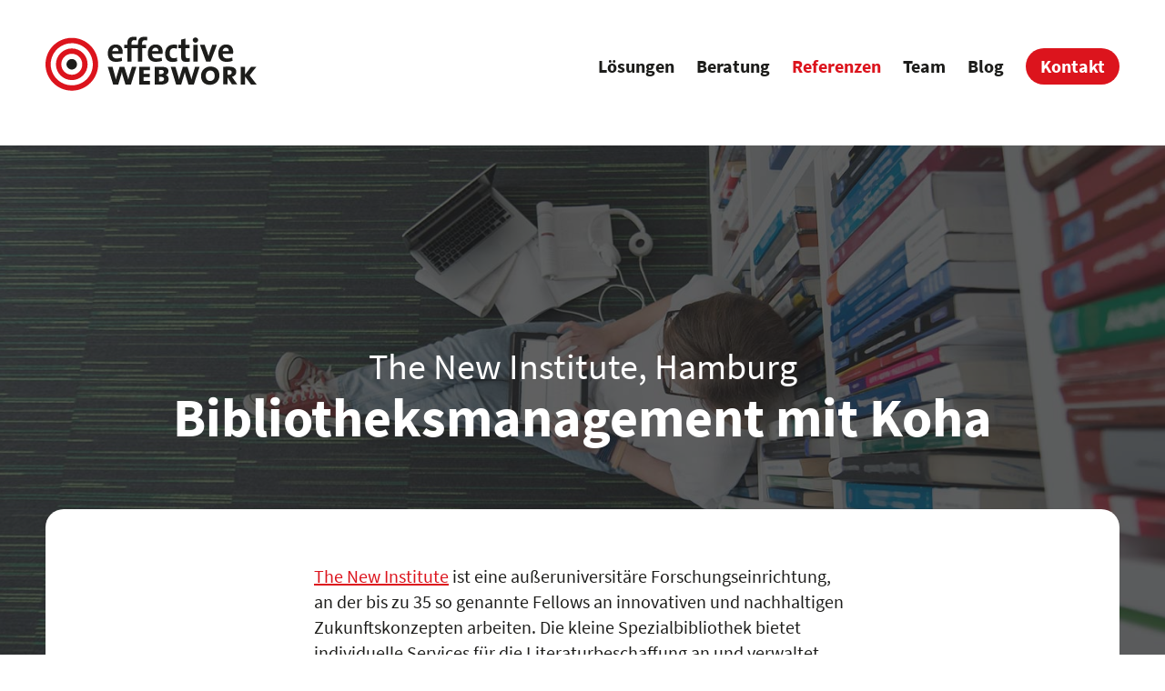

--- FILE ---
content_type: text/html; charset=UTF-8
request_url: https://www.effective-webwork.de/referenzen-case-studies/tni-koha/
body_size: 7978
content:
<!DOCTYPE html>
<html lang="de">
<head>
    <meta charset="utf-8">
    

    <meta name="viewport" content="width=device-width, initial-scale=1.0, maximum-scale=1.0, user-scalable=no, shrink-to-fit=no">

    <meta name='robots' content='index, follow, max-image-preview:large, max-snippet:-1, max-video-preview:-1' />
	<style>img:is([sizes="auto" i], [sizes^="auto," i]) { contain-intrinsic-size: 3000px 1500px }</style>
	
	<!-- This site is optimized with the Yoast SEO plugin v26.6 - https://yoast.com/wordpress/plugins/seo/ -->
	<title>The New Institute, Hamburg Bibliotheksmanagement mit Koha &#8211; effective WEBWORK GmbH</title>
	<link rel="canonical" href="https://www.effective-webwork.de/referenzen-case-studies/tni-koha/" />
	<meta property="og:locale" content="de_DE" />
	<meta property="og:type" content="article" />
	<meta property="og:title" content="The New Institute, Hamburg Bibliotheksmanagement mit Koha &#8211; effective WEBWORK GmbH" />
	<meta property="og:description" content="The New Institute ist eine außeruniversitäre Forschungseinrichtung, an der bis zu 35 so genannte Fellows an innovativen und nachhaltigen Zukunftskonzepten arbeiten. Die kleine Spezialbibliothek bietet [&hellip;]" />
	<meta property="og:url" content="https://www.effective-webwork.de/referenzen-case-studies/tni-koha/" />
	<meta property="og:site_name" content="effective WEBWORK GmbH" />
	<meta property="article:modified_time" content="2025-12-02T16:08:09+00:00" />
	<meta property="og:image" content="https://www.effective-webwork.de/wp-content/uploads/2020/04/header-referenzen.jpg" />
	<meta property="og:image:width" content="1800" />
	<meta property="og:image:height" content="700" />
	<meta property="og:image:type" content="image/jpeg" />
	<meta name="twitter:card" content="summary_large_image" />
	<meta name="twitter:label1" content="Geschätzte Lesezeit" />
	<meta name="twitter:data1" content="3 Minuten" />
	<script type="application/ld+json" class="yoast-schema-graph">{"@context":"https://schema.org","@graph":[{"@type":"WebPage","@id":"https://www.effective-webwork.de/referenzen-case-studies/tni-koha/","url":"https://www.effective-webwork.de/referenzen-case-studies/tni-koha/","name":"The New Institute, Hamburg Bibliotheksmanagement mit Koha &#8211; effective WEBWORK GmbH","isPartOf":{"@id":"https://www.effective-webwork.de/#website"},"primaryImageOfPage":{"@id":"https://www.effective-webwork.de/referenzen-case-studies/tni-koha/#primaryimage"},"image":{"@id":"https://www.effective-webwork.de/referenzen-case-studies/tni-koha/#primaryimage"},"thumbnailUrl":"https://www.effective-webwork.de/wp-content/uploads/2020/04/header-referenzen.jpg","datePublished":"2022-08-23T10:55:59+00:00","dateModified":"2025-12-02T16:08:09+00:00","breadcrumb":{"@id":"https://www.effective-webwork.de/referenzen-case-studies/tni-koha/#breadcrumb"},"inLanguage":"de","potentialAction":[{"@type":"ReadAction","target":["https://www.effective-webwork.de/referenzen-case-studies/tni-koha/"]}]},{"@type":"ImageObject","inLanguage":"de","@id":"https://www.effective-webwork.de/referenzen-case-studies/tni-koha/#primaryimage","url":"https://www.effective-webwork.de/wp-content/uploads/2020/04/header-referenzen.jpg","contentUrl":"https://www.effective-webwork.de/wp-content/uploads/2020/04/header-referenzen.jpg","width":1800,"height":700,"caption":"Referenzen und Case Studies"},{"@type":"BreadcrumbList","@id":"https://www.effective-webwork.de/referenzen-case-studies/tni-koha/#breadcrumb","itemListElement":[{"@type":"ListItem","position":1,"name":"Startseite","item":"https://www.effective-webwork.de/"},{"@type":"ListItem","position":2,"name":"Lassen Sie sich überzeugen! Referenzen &#038; Case Studies","item":"https://www.effective-webwork.de/referenzen-case-studies/"},{"@type":"ListItem","position":3,"name":"The New Institute, Hamburg Bibliotheksmanagement mit Koha"}]},{"@type":"WebSite","@id":"https://www.effective-webwork.de/#website","url":"https://www.effective-webwork.de/","name":"effective WEBWORK GmbH","description":"Vernetztes Arbeiten &amp; Lernen im Internet einfach, effektiv, nutzerfreundlich","publisher":{"@id":"https://www.effective-webwork.de/#organization"},"potentialAction":[{"@type":"SearchAction","target":{"@type":"EntryPoint","urlTemplate":"https://www.effective-webwork.de/?s={search_term_string}"},"query-input":{"@type":"PropertyValueSpecification","valueRequired":true,"valueName":"search_term_string"}}],"inLanguage":"de"},{"@type":"Organization","@id":"https://www.effective-webwork.de/#organization","name":"effective WEBWORK GmbH","url":"https://www.effective-webwork.de/","logo":{"@type":"ImageObject","inLanguage":"de","@id":"https://www.effective-webwork.de/#/schema/logo/image/","url":"https://www.effective-webwork.de/wp-content/uploads/2025/06/logo-effective-webwork.svg","contentUrl":"https://www.effective-webwork.de/wp-content/uploads/2025/06/logo-effective-webwork.svg","width":1,"height":1,"caption":"effective WEBWORK GmbH"},"image":{"@id":"https://www.effective-webwork.de/#/schema/logo/image/"}}]}</script>
	<!-- / Yoast SEO plugin. -->


<link rel='dns-prefetch' href='//www.effective-webwork.de' />
<style id='global-styles-inline-css' type='text/css'>
:root{--wp--preset--aspect-ratio--square: 1;--wp--preset--aspect-ratio--4-3: 4/3;--wp--preset--aspect-ratio--3-4: 3/4;--wp--preset--aspect-ratio--3-2: 3/2;--wp--preset--aspect-ratio--2-3: 2/3;--wp--preset--aspect-ratio--16-9: 16/9;--wp--preset--aspect-ratio--9-16: 9/16;--wp--preset--spacing--20: 0.44rem;--wp--preset--spacing--30: 0.67rem;--wp--preset--spacing--40: 1rem;--wp--preset--spacing--50: 1.5rem;--wp--preset--spacing--60: 2.25rem;--wp--preset--spacing--70: 3.38rem;--wp--preset--spacing--80: 5.06rem;--wp--preset--shadow--natural: 6px 6px 9px rgba(0, 0, 0, 0.2);--wp--preset--shadow--deep: 12px 12px 50px rgba(0, 0, 0, 0.4);--wp--preset--shadow--sharp: 6px 6px 0px rgba(0, 0, 0, 0.2);--wp--preset--shadow--outlined: 6px 6px 0px -3px rgba(255, 255, 255, 1), 6px 6px rgba(0, 0, 0, 1);--wp--preset--shadow--crisp: 6px 6px 0px rgba(0, 0, 0, 1);}
</style>
<link rel='stylesheet' id='contact-form-7-css' href='https://www.effective-webwork.de/wp-content/plugins/contact-form-7/includes/css/styles.css?ver=6.1.4' type='text/css' media='all' />
<link rel='stylesheet' id='osm-map-css-css' href='https://www.effective-webwork.de/wp-content/plugins/osm/css/osm_map.css?ver=6.8.3' type='text/css' media='all' />
<link rel='stylesheet' id='osm-ol3-css-css' href='https://www.effective-webwork.de/wp-content/plugins/osm/js/OL/7.1.0/ol.css?ver=6.8.3' type='text/css' media='all' />
<link rel='stylesheet' id='osm-ol3-ext-css-css' href='https://www.effective-webwork.de/wp-content/plugins/osm/css/osm_map_v3.css?ver=6.8.3' type='text/css' media='all' />
<link rel='stylesheet' id='siteorigin-panels-front-css' href='https://www.effective-webwork.de/wp-content/plugins/siteorigin-panels/css/front-flex.min.css?ver=2.33.4' type='text/css' media='all' />
<link rel='stylesheet' id='eeb-css-frontend-css' href='https://www.effective-webwork.de/wp-content/plugins/email-encoder-bundle/assets/css/style.css?ver=54d4eedc552c499c4a8d6b89c23d3df1' type='text/css' media='all' />
<link rel='stylesheet' id='eww-base-css' href='https://www.effective-webwork.de/wp-content/themes/eww-Theme/style.css?ver=1750693697' type='text/css' media='screen' />
<link rel='stylesheet' id='eww-print-css' href='https://www.effective-webwork.de/wp-content/themes/eww-Theme/print.css?ver=1584016446' type='text/css' media='print' />
<script type="text/javascript" src="https://www.effective-webwork.de/wp-includes/js/tinymce/tinymce.min.js?ver=49110-20250317" id="wp-tinymce-root-js"></script>
<script type="text/javascript" src="https://www.effective-webwork.de/wp-includes/js/tinymce/plugins/compat3x/plugin.min.js?ver=49110-20250317" id="wp-tinymce-js"></script>
<script type="text/javascript" src="https://www.effective-webwork.de/wp-includes/js/jquery/jquery.min.js?ver=3.7.1" id="jquery-core-js"></script>
<script type="text/javascript" src="https://www.effective-webwork.de/wp-includes/js/jquery/jquery-migrate.min.js?ver=3.4.1" id="jquery-migrate-js"></script>
<script type="text/javascript" src="https://www.effective-webwork.de/wp-content/plugins/osm/js/OL/2.13.1/OpenLayers.js?ver=6.8.3" id="osm-ol-library-js"></script>
<script type="text/javascript" src="https://www.effective-webwork.de/wp-content/plugins/osm/js/OSM/openlayers/OpenStreetMap.js?ver=6.8.3" id="osm-osm-library-js"></script>
<script type="text/javascript" src="https://www.effective-webwork.de/wp-content/plugins/osm/js/OSeaM/harbours.js?ver=6.8.3" id="osm-harbours-library-js"></script>
<script type="text/javascript" src="https://www.effective-webwork.de/wp-content/plugins/osm/js/OSeaM/map_utils.js?ver=6.8.3" id="osm-map-utils-library-js"></script>
<script type="text/javascript" src="https://www.effective-webwork.de/wp-content/plugins/osm/js/OSeaM/utilities.js?ver=6.8.3" id="osm-utilities-library-js"></script>
<script type="text/javascript" src="https://www.effective-webwork.de/wp-content/plugins/osm/js/osm-plugin-lib.js?ver=6.8.3" id="OsmScript-js"></script>
<script type="text/javascript" src="https://www.effective-webwork.de/wp-content/plugins/osm/js/polyfill/v2/polyfill.min.js?features=requestAnimationFrame%2CElement.prototype.classList%2CURL&amp;ver=6.8.3" id="osm-polyfill-js"></script>
<script type="text/javascript" src="https://www.effective-webwork.de/wp-content/plugins/osm/js/OL/7.1.0/ol.js?ver=6.8.3" id="osm-ol3-library-js"></script>
<script type="text/javascript" src="https://www.effective-webwork.de/wp-content/plugins/osm/js/osm-v3-plugin-lib.js?ver=6.8.3" id="osm-ol3-ext-library-js"></script>
<script type="text/javascript" src="https://www.effective-webwork.de/wp-content/plugins/osm/js/osm-metabox-events.js?ver=6.8.3" id="osm-ol3-metabox-events-js"></script>
<script type="text/javascript" src="https://www.effective-webwork.de/wp-content/plugins/osm/js/osm-startup-lib.js?ver=6.8.3" id="osm-map-startup-js"></script>
<script type="text/javascript" src="https://www.effective-webwork.de/wp-content/plugins/email-encoder-bundle/assets/js/custom.js?ver=2c542c9989f589cd5318f5cef6a9ecd7" id="eeb-js-frontend-js"></script>
<link rel="alternate" title="oEmbed (JSON)" type="application/json+oembed" href="https://www.effective-webwork.de/wp-json/oembed/1.0/embed?url=https%3A%2F%2Fwww.effective-webwork.de%2Freferenzen-case-studies%2Ftni-koha%2F" />
<link rel="alternate" title="oEmbed (XML)" type="text/xml+oembed" href="https://www.effective-webwork.de/wp-json/oembed/1.0/embed?url=https%3A%2F%2Fwww.effective-webwork.de%2Freferenzen-case-studies%2Ftni-koha%2F&#038;format=xml" />
<script type="text/javascript"> 

/**  all layers have to be in this global array - in further process each map will have something like vectorM[map_ol3js_n][layer_n] */
var vectorM = [[]];


/** put translations from PHP/mo to JavaScript */
var translations = [];

/** global GET-Parameters */
var HTTP_GET_VARS = [];

</script><!-- OSM plugin V6.1.9: did not add geo meta tags. --> 
<style media="all" id="siteorigin-panels-layouts-head">/* Layout 2545 */ #pgc-2545-0-0 , #pgc-2545-1-0 , #pgc-2545-2-0 , #pgc-2545-3-0 { width:100%;width:calc(100% - ( 0 * 30px ) ) } #pg-2545-0 , #pg-2545-1 , #pg-2545-2 , #pl-2545 .so-panel { margin-bottom:30px } #pl-2545 .so-panel:last-of-type { margin-bottom:0px } #pg-2545-0.panel-has-style > .panel-row-style, #pg-2545-0.panel-no-style , #pg-2545-1.panel-has-style > .panel-row-style, #pg-2545-1.panel-no-style , #pg-2545-2.panel-has-style > .panel-row-style, #pg-2545-2.panel-no-style , #pg-2545-3.panel-has-style > .panel-row-style, #pg-2545-3.panel-no-style { -webkit-align-items:flex-start;align-items:flex-start } @media (max-width:1024px){ #pg-2545-0.panel-no-style, #pg-2545-0.panel-has-style > .panel-row-style, #pg-2545-0 , #pg-2545-1.panel-no-style, #pg-2545-1.panel-has-style > .panel-row-style, #pg-2545-1 , #pg-2545-2.panel-no-style, #pg-2545-2.panel-has-style > .panel-row-style, #pg-2545-2 , #pg-2545-3.panel-no-style, #pg-2545-3.panel-has-style > .panel-row-style, #pg-2545-3 { -webkit-flex-direction:column;-ms-flex-direction:column;flex-direction:column } #pg-2545-0 > .panel-grid-cell , #pg-2545-0 > .panel-row-style > .panel-grid-cell , #pg-2545-1 > .panel-grid-cell , #pg-2545-1 > .panel-row-style > .panel-grid-cell , #pg-2545-2 > .panel-grid-cell , #pg-2545-2 > .panel-row-style > .panel-grid-cell , #pg-2545-3 > .panel-grid-cell , #pg-2545-3 > .panel-row-style > .panel-grid-cell { width:100%;margin-right:0 } #pl-2545 .panel-grid-cell { padding:0 } #pl-2545 .panel-grid .panel-grid-cell-empty { display:none } #pl-2545 .panel-grid .panel-grid-cell-mobile-last { margin-bottom:0px }  } </style><link rel="icon" href="https://www.effective-webwork.de/wp-content/uploads/2020/03/cropped-eww-icon-32x32.png" sizes="32x32" />
<link rel="icon" href="https://www.effective-webwork.de/wp-content/uploads/2020/03/cropped-eww-icon-192x192.png" sizes="192x192" />
<link rel="apple-touch-icon" href="https://www.effective-webwork.de/wp-content/uploads/2020/03/cropped-eww-icon-180x180.png" />
<meta name="msapplication-TileImage" content="https://www.effective-webwork.de/wp-content/uploads/2020/03/cropped-eww-icon-270x270.png" />

<!-- BEGIN Tracking code for Matomo -->
<script type="text/javascript">var _paq = window._paq || []; _paq.push(["disableCookies"]); _paq.push(["trackPageView"]); _paq.push(["enableLinkTracking"]); (function() { var u="https://piwik.effective-webwork.de/"; _paq.push(["setTrackerUrl", u+"piwik.php"]); _paq.push(["setSiteId", "1"]); var d=document, g=d.createElement("script"), s=d.getElementsByTagName("script")[0]; g.type="text/javascript"; g.defer=true; g.async=true; g.src=u+"piwik.js"; s.parentNode.insertBefore(g,s); })();</script>
<!-- END Tracking code for Matomo -->


    
</head>

<body class="wp-singular page-template-default page page-id-2545 page-child parent-pageid-269 wp-theme-eww-Theme siteorigin-panels siteorigin-panels-before-js">

<!-- header start -->
    <header role="banner">

    <section class="header-items" id="nav-dynamic">
            <div class="wrapper">
                
                <article class="portal-logo">
                    <a href="https://www.effective-webwork.de/" title="effective webwork GmbH"><abbr title="effective webwork GmbH">eWW</abbr></a>
                </article>
                
                <nav role="navigation">
                        <input type="checkbox" id="checkbox-menu0" />
                        <label for="checkbox-menu0">Menü</label>
                        <div class="menu-hauptmenue-container"><ul id="menu-hauptmenue" class="menu"><li id="menu-item-226" class="menu-item menu-item-type-post_type menu-item-object-page menu-item-has-children menu-item-226"><a href="https://www.effective-webwork.de/loesungen-tools/">Lösungen</a>
<ul class="sub-menu">
	<li id="menu-item-290" class="menu-item menu-item-type-post_type menu-item-object-page menu-item-290"><a href="https://www.effective-webwork.de/loesungen-tools/commsy/">CommSy</a></li>
	<li id="menu-item-467" class="menu-item menu-item-type-post_type menu-item-object-page menu-item-467"><a href="https://www.effective-webwork.de/loesungen-tools/dspace/">DSpace</a></li>
	<li id="menu-item-471" class="menu-item menu-item-type-post_type menu-item-object-page menu-item-471"><a href="https://www.effective-webwork.de/loesungen-tools/vufind/">VuFind®</a></li>
	<li id="menu-item-2281" class="menu-item menu-item-type-post_type menu-item-object-page menu-item-2281"><a href="https://www.effective-webwork.de/loesungen-tools/koha/">Koha</a></li>
	<li id="menu-item-1199" class="menu-item menu-item-type-post_type menu-item-object-page menu-item-1199"><a href="https://www.effective-webwork.de/loesungen-tools/folio/">FOLIO</a></li>
	<li id="menu-item-264" class="menu-item menu-item-type-post_type menu-item-object-page menu-item-264"><a href="https://www.effective-webwork.de/loesungen-tools/kitodo/">Kitodo</a></li>
	<li id="menu-item-1265" class="menu-item menu-item-type-post_type menu-item-object-page menu-item-1265"><a href="https://www.effective-webwork.de/loesungen-tools/moodle/">Moodle</a></li>
	<li id="menu-item-469" class="menu-item menu-item-type-post_type menu-item-object-page menu-item-469"><a href="https://www.effective-webwork.de/loesungen-tools/typo3/">TYPO3</a></li>
	<li id="menu-item-470" class="menu-item menu-item-type-post_type menu-item-object-page menu-item-470"><a href="https://www.effective-webwork.de/loesungen-tools/wordpress/">WordPress</a></li>
</ul>
</li>
<li id="menu-item-3022" class="menu-item menu-item-type-post_type menu-item-object-page menu-item-3022"><a href="https://www.effective-webwork.de/strategische-beratung/">Beratung</a></li>
<li id="menu-item-272" class="menu-item menu-item-type-post_type menu-item-object-page current-page-ancestor menu-item-272"><a href="https://www.effective-webwork.de/referenzen-case-studies/">Referenzen</a></li>
<li id="menu-item-188" class="menu-item menu-item-type-post_type menu-item-object-page menu-item-188"><a href="https://www.effective-webwork.de/team/">Team</a></li>
<li id="menu-item-295" class="menu-item menu-item-type-post_type menu-item-object-page menu-item-295"><a href="https://www.effective-webwork.de/blog/">Blog</a></li>
<li id="menu-item-85" class="nav-important menu-item menu-item-type-post_type menu-item-object-page menu-item-85"><a href="https://www.effective-webwork.de/kontakt/">Kontakt</a></li>
</ul></div>                        <span class="nav-search"><a href=""><img src="https://www.effective-webwork.de/wp-content/themes/eww-Theme/img/icon-search.svg" /></a></span>
                </nav>
                
            </div>
        </section>    
    </header>
<!-- header end -->
    
<!-- stage start -->    
                    <section class="header-stage" style="background: url(https://www.effective-webwork.de/wp-content/uploads/2020/04/header-referenzen.jpg) center center; background-size: cover;">
        <div class="stage-inner">
            <div class="wrapper">
                <article>
                    <h1>The New Institute, Hamburg <strong>Bibliotheksmanagement mit Koha</strong></h1>
                </article>
            </div>
        </div>
    </section>   
    <!-- stage end --> 

<!-- main start -->
    <main role="main">
        
        <div class="wrapper">
            <div class="main-content">
                                <div id="pl-2545"  class="panel-layout" ><div id="pg-2545-0"  class="panel-grid panel-has-style" ><div class="one-column-center white-ground panel-row-style panel-row-style-for-2545-0" ><div id="pgc-2545-0-0"  class="panel-grid-cell" ><div id="panel-2545-0-0-0" class="so-panel widget widget_sow-editor panel-first-child" data-index="0" ><div
			
			class="so-widget-sow-editor so-widget-sow-editor-base"
			
		>
<div class="siteorigin-widget-tinymce textwidget">
	<p><a href="https://thenew.institute/de">The New Institute</a> ist eine außeruniversitäre Forschungseinrichtung, an der bis zu 35 so genannte Fellows an innovativen und nachhaltigen Zukunftskonzepten arbeiten. Die kleine Spezialbibliothek bietet individuelle Services für die Literaturbeschaffung an und verwaltet einen eigenen Bestand an Büchern und Zeitschriften. In der Gründungsphase des Instituts wurde hierbei Library Thing for Libraries eingesetzt. Aus diesem Dienst erfolgte eine Datenmigration nach Koha, das in der Folge für die Workflows des Instituts angepasst wurde.</p>
</div>
</div></div><div id="panel-2545-0-0-1" class="so-panel widget widget_sow-editor" data-index="1" ><div
			
			class="so-widget-sow-editor so-widget-sow-editor-base"
			
		>
<div class="siteorigin-widget-tinymce textwidget">
	<p><img fetchpriority="high" decoding="async" src="https://www.effective-webwork.de/wp-content/uploads/2022/08/tni2-1024x683.jpg" alt="Cover Flow im Koha OPAC" width="1024" height="683" class="alignnone size-large wp-image-2623" srcset="https://www.effective-webwork.de/wp-content/uploads/2022/08/tni2-1024x683.jpg 1024w, https://www.effective-webwork.de/wp-content/uploads/2022/08/tni2-300x200.jpg 300w, https://www.effective-webwork.de/wp-content/uploads/2022/08/tni2-768x512.jpg 768w, https://www.effective-webwork.de/wp-content/uploads/2022/08/tni2.jpg 1200w" sizes="(max-width: 1024px) 100vw, 1024px" /></p>
</div>
</div></div><div id="panel-2545-0-0-2" class="so-panel widget widget_sow-editor panel-last-child" data-index="2" ><div
			
			class="so-widget-sow-editor so-widget-sow-editor-base"
			
		>
<div class="siteorigin-widget-tinymce textwidget">
	<p style="text-align: center;">Der Katalog von Koha wurde an das Layout des Instituts angepasst und mit einem Modul versehen, das die Neuerwerbungen visuell aufbereitet darstellt.</p>
</div>
</div></div></div></div></div><div id="pg-2545-1"  class="panel-grid panel-has-style" ><div class="one-column-center white-ground panel-row-style panel-row-style-for-2545-1" ><div id="pgc-2545-1-0"  class="panel-grid-cell" ><div id="panel-2545-1-0-0" class="so-panel widget widget_sow-editor panel-first-child" data-index="3" ><div
			
			class="so-widget-sow-editor so-widget-sow-editor-base"
			
		>
<div class="siteorigin-widget-tinymce textwidget">
	<p><strong>Die Besonderheiten des Implementierungsprozesses</strong></p>
<p>Wie in unseren Projekten üblich begann auch dieses mit einem Anforderungsworkshop, auf dem die Wünsche der Bibliothek konkretisiert und priorisiert wurden. Der Fokus lag zunächst auf der Migration der vorhandenen Daten aus Library Thing und der Bereitstellung möglichst einfach zu benutzender Katalogisierungsframeworks, einschließlich der Fremddatenübernahme aus einschlägigen Verbundkatalogen und Nationalbibliotheken. Auch der OPAC wurde angepasst und unter anderem mit dem Cover Flow-Modul versehen.</p>
<p>Die Ausgereiftheit von Koha, insbesondere seiner Reporting-Funktionen, wurde dadurch bewiesen, dass mit Bordmitteln eine Lösung für die Verwaltung von aus anderen Bibliotheken für die Fellows entliehenen Titeln gebaut werden konnte. Diese ist deswegen nötig, weil das Institut nur geringe eigene Literaturbestände hat und die Literaturversorgung stark auf die benachbarten Hamburger Bibliotheken setzt.</p>
</div>
</div></div><div id="panel-2545-1-0-1" class="so-panel widget widget_sow-editor" data-index="4" ><div class="standard-white-ground panel-widget-style panel-widget-style-for-2545-1-0-1" ><div
			
			class="so-widget-sow-editor so-widget-sow-editor-base"
			
		>
<div class="siteorigin-widget-tinymce textwidget">
	<p><img decoding="async" src="https://www.effective-webwork.de/wp-content/uploads/2022/08/tni-1024x683.jpg" alt="Reports zur Verwaltung externer Ausleihen" width="1024" height="683" class="alignnone size-large wp-image-2624" srcset="https://www.effective-webwork.de/wp-content/uploads/2022/08/tni-1024x683.jpg 1024w, https://www.effective-webwork.de/wp-content/uploads/2022/08/tni-300x200.jpg 300w, https://www.effective-webwork.de/wp-content/uploads/2022/08/tni-768x512.jpg 768w, https://www.effective-webwork.de/wp-content/uploads/2022/08/tni.jpg 1200w" sizes="(max-width: 1024px) 100vw, 1024px" /></p>
</div>
</div></div></div><div id="panel-2545-1-0-2" class="so-panel widget widget_sow-editor panel-last-child" data-index="5" ><div
			
			class="so-widget-sow-editor so-widget-sow-editor-base"
			
		>
<div class="siteorigin-widget-tinymce textwidget">
	<p style="text-align: center;">Da das Institut für seine Benutzer*innen an zahlreichen anderen Bibliotheken Medien ausleiht, wurde das Report-Modul von Koha so angepasst, dass diese externen Ausleihen sinnvoll verwaltet werden können.</p>
</div>
</div></div></div></div></div><div id="pg-2545-2"  class="panel-grid panel-has-style" ><div class="one-column-center white-ground panel-row-style panel-row-style-for-2545-2" ><div id="pgc-2545-2-0"  class="panel-grid-cell" ><div id="panel-2545-2-0-0" class="so-panel widget widget_sow-editor panel-first-child panel-last-child" data-index="6" ><div class="standard-grey-ground panel-widget-style panel-widget-style-for-2545-2-0-0" ><div
			
			class="so-widget-sow-editor so-widget-sow-editor-base"
			
		>
<div class="siteorigin-widget-tinymce textwidget">
	<h3>Die Arbeiten von effective WEBWORK</h3>
<ul>
<li>Installation von Koha 21.X und Konfiguration von Katalogisierung, Ausleihe und OPAC sowie technischer Buchbearbeitung</li>
<li>Datenmigration aus Library Thing</li>
<li>Bibliotheksfachliche Beratung bei der Einrichtung der Katalogisierungs- und Ausleihworkflows</li>
</ul>
</div>
</div></div></div></div></div></div><div id="pg-2545-3"  class="panel-grid panel-has-style" ><div class="one-column-center white-ground panel-row-style panel-row-style-for-2545-3" ><div id="pgc-2545-3-0"  class="panel-grid-cell" ><div id="panel-2545-3-0-0" class="so-panel widget widget_pagesinwidgets_page_section pagesinwidgets_page_section panel-first-child panel-last-child" data-index="7" >			<div class="homepage_section">
				<div id="pl-246"  class="panel-layout" ><div id="pg-246-0"  class="panel-grid panel-has-style" ><div class="call-to-action-item panel-row-style panel-row-style-for-246-0" ><div id="pgc-246-0-0"  class="panel-grid-cell" ><div id="panel-246-0-0-0" class="widget_text so-panel widget widget_custom_html panel-first-child panel-last-child" data-index="0" ><div class="textwidget custom-html-widget"><div class="callto-colset">
	<div class="callto-col1">
		<img decoding="async" src="https://www.effective-webwork.de/wp-content/uploads/2024/03/elena-hermann.jpg" alt="Elena Hermann" width="" height="" />
	</div>
	<div class="callto-col2">
		<h2>Sie suchen einen Entwicklungspartner?</h2>
		<h3><strong>Elena Hermann</strong> hilft Ihnen weiter.</h3>
		<ul class="call-to-contact">
			<li><a href="javascript:;" data-enc-email="vasb[at]rssrpgvir-jrojbex.qr" class="e-mail-me mail-link" data-wpel-link="ignore">E-Mail</a></li>
			<li><a href="tel:040609408570" class="call-me">040 / 60 94 08 57-0</a></li>
		</ul>
	</div>
</div></div></div></div></div></div></div>				</div>
			</div></div></div></div></div>                            </div>
        </div>
        
    </main>
<!-- main end -->

<!-- footer start -->
    <footer role="contentinfo">
        <div class="wrapper">
            <section class="claim">
                                <div class="textwidget custom-html-widget"><h2>Vernetztes Arbeiten &amp; Lernen im Internet<br/>einfach, effektiv, nutzerfreundlich</h2></div>                            </section>
            
            <section class="more-info">
                <article class="footer-logo">
                    <a href="https://www.effective-webwork.de/" title="effective webwork GmbH"><abbr title="effective webwork GmbH">eWW</abbr></a>
                </article>
            
                <article class="footer-menu">
                                        <div class="menu-footer-menue-container"><ul id="menu-footer-menue" class="menu"><li id="menu-item-8" class="menu-item menu-item-type-custom menu-item-object-custom menu-item-8"><a href="/kontakt/datenschutzerklaerung">Datenschutz</a></li>
<li id="menu-item-9" class="menu-item menu-item-type-custom menu-item-object-custom menu-item-9"><a href="/kontakt/impressum">Impressum</a></li>
<li id="menu-item-10" class="menu-item menu-item-type-custom menu-item-object-custom menu-item-10"><a href="/kontakt">Kontakt</a></li>
</ul></div>                                    </article>
                
                <article class="social-links">
                                        <div class="textwidget custom-html-widget"><ul>
<li><a href="https://github.com/effective-webwork" target="_blank" title="GitHub"><img src="https://www.effective-webwork.de/wp-content/themes/eww-Theme/img/icon-git.svg" alt="GitHub" /></a></li>
<li><a href="https://www.xing.com/companies/effectivewebworkgmbh" target="_blank" title="XING"><img src="https://www.effective-webwork.de/wp-content/themes/eww-Theme/img/icon-xing.svg" alt="XING" /></a></li>
<li><a href="https://www.linkedin.com/company/effective-webwork-gmbh" target="_blank" title="linkedin"><img src="https://www.effective-webwork.de/wp-content/themes/eww-Theme/img/icon-linkedin.svg" alt="linkedin" /></a></li>
</ul></div>                                    </article>
            </section>
            
            <section class="copyright">
                <article>
                    <small>Open-Source Software – aus Hamburg – für Bildung & Bibliotheken</small>
                    <small>&copy; 2026 <strong>effective WEBWORK GmbH</strong>, alle Rechte vorbehalten</small>
                </article>
            </section>
            
        </div>
    </footer>
<!-- footer end -->

<script type="speculationrules">
{"prefetch":[{"source":"document","where":{"and":[{"href_matches":"\/*"},{"not":{"href_matches":["\/wp-*.php","\/wp-admin\/*","\/wp-content\/uploads\/*","\/wp-content\/*","\/wp-content\/plugins\/*","\/wp-content\/themes\/eww-Theme\/*","\/*\\?(.+)"]}},{"not":{"selector_matches":"a[rel~=\"nofollow\"]"}},{"not":{"selector_matches":".no-prefetch, .no-prefetch a"}}]},"eagerness":"conservative"}]}
</script>
<style media="all" id="siteorigin-panels-layouts-footer">/* Layout 246 */ #pgc-246-0-0 { width:100%;width:calc(100% - ( 0 * 30px ) ) } #pl-246 .so-panel { margin-bottom:30px } #pl-246 .so-panel:last-of-type { margin-bottom:0px } #pg-246-0.panel-has-style > .panel-row-style, #pg-246-0.panel-no-style { -webkit-align-items:flex-start;align-items:flex-start } @media (max-width:1024px){ #pg-246-0.panel-no-style, #pg-246-0.panel-has-style > .panel-row-style, #pg-246-0 { -webkit-flex-direction:column;-ms-flex-direction:column;flex-direction:column } #pg-246-0 > .panel-grid-cell , #pg-246-0 > .panel-row-style > .panel-grid-cell { width:100%;margin-right:0 } #pl-246 .panel-grid-cell { padding:0 } #pl-246 .panel-grid .panel-grid-cell-empty { display:none } #pl-246 .panel-grid .panel-grid-cell-mobile-last { margin-bottom:0px }  } </style><script type="text/javascript" src="https://www.effective-webwork.de/wp-includes/js/dist/hooks.min.js?ver=4d63a3d491d11ffd8ac6" id="wp-hooks-js"></script>
<script type="text/javascript" src="https://www.effective-webwork.de/wp-includes/js/dist/i18n.min.js?ver=5e580eb46a90c2b997e6" id="wp-i18n-js"></script>
<script type="text/javascript" id="wp-i18n-js-after">
/* <![CDATA[ */
wp.i18n.setLocaleData( { 'text direction\u0004ltr': [ 'ltr' ] } );
/* ]]> */
</script>
<script type="text/javascript" src="https://www.effective-webwork.de/wp-content/plugins/contact-form-7/includes/swv/js/index.js?ver=6.1.4" id="swv-js"></script>
<script type="text/javascript" id="contact-form-7-js-translations">
/* <![CDATA[ */
( function( domain, translations ) {
	var localeData = translations.locale_data[ domain ] || translations.locale_data.messages;
	localeData[""].domain = domain;
	wp.i18n.setLocaleData( localeData, domain );
} )( "contact-form-7", {"translation-revision-date":"2025-10-26 03:28:49+0000","generator":"GlotPress\/4.0.3","domain":"messages","locale_data":{"messages":{"":{"domain":"messages","plural-forms":"nplurals=2; plural=n != 1;","lang":"de"},"This contact form is placed in the wrong place.":["Dieses Kontaktformular wurde an der falschen Stelle platziert."],"Error:":["Fehler:"]}},"comment":{"reference":"includes\/js\/index.js"}} );
/* ]]> */
</script>
<script type="text/javascript" id="contact-form-7-js-before">
/* <![CDATA[ */
var wpcf7 = {
    "api": {
        "root": "https:\/\/www.effective-webwork.de\/wp-json\/",
        "namespace": "contact-form-7\/v1"
    }
};
/* ]]> */
</script>
<script type="text/javascript" src="https://www.effective-webwork.de/wp-content/plugins/contact-form-7/includes/js/index.js?ver=6.1.4" id="contact-form-7-js"></script>
<script type="text/javascript" src="https://www.effective-webwork.de/wp-content/themes/eww-Theme/js/jquery-3.3.1.min.js?ver=1583858150" id="eww-jquery-js"></script>
<script type="text/javascript" src="https://www.effective-webwork.de/wp-content/themes/eww-Theme/js/eww-base.js?ver=1583858856" id="eww-base-js"></script>
<script>document.body.className = document.body.className.replace("siteorigin-panels-before-js","");</script>
<!-- BEGIN Alternate tracking code for Matomo -->
<noscript><img src="https://piwik.effective-webwork.de/piwik.php?idsite=1&amp;rec=1" style="margin:0; border:0; padding:0; vertical-align:middle;" alt="" /></noscript>
<!-- END Alternate tracking code for Matomo -->


<a style="display:none" rel="me" href="https://openbiblio.social/@xenzen">Mastodon</a>
<a style="display:none" rel="me" href="https://openbiblio.social/@jschultze">Mastodon</a>

</body>
</html>


--- FILE ---
content_type: text/css
request_url: https://www.effective-webwork.de/wp-content/themes/eww-Theme/style.css?ver=1750693697
body_size: 6302
content:
 /*
Theme Name: eww2020
Theme URI: https://www.effective-webwork.de
Author: KMD Medien GmbH
Author URI: https://www.kmd.de
Description: Client-Theme effective webwork
Version: 1.3
*/

 /*----------------------------------------------------------------------
build in: 03 2020/2025
by: KMD Medien GmbH – www.kmd.de
----------------------------------------------------------------------*/


/*----------------------------------------------------------------------
global structure & normalize
----------------------------------------------------------------------*/

body {
    margin: 0;
    border: 0 none;
    padding: 0;
    color: #1d1d1b;
    font-family: 'Source Sans Pro', sans-serif;
    font-weight: 400;
    font-size: 20px;
    line-height: 28px;
    }

p, form, img, legend, ul, ol, li, h1, h2, h3, h4, h5, h6, dl, dt, dd, figure {
    margin: 0;
    border: 0 none;
    padding: 0;
    }
 
input, textarea, button, select {
    margin: 0;
    font: inherit;
    text-transform: none;
    -webkit-box-sizing: border-box;
    -moz-box-sizing: border-box;
    box-sizing: border-box;  
    }

textarea {
    overflow: auto;
    }

a {
    color: #dc141d;
    }

a:hover, a:focus {
    color: #34528B;
    outline-width: 0;
    text-decoration: none;
    }
    
a:active {
    color: #5DB459;
    outline-width: 0;
    }

strong {
    font-weight: 700;
    }

mark {
    background-color: #dc141d;
    color: #fff;
    padding: 1px 2px;
    border-radius: 5px;
    }

sub, sup {
    font-size: 75%;
    line-height: 0;
    position: relative;
    vertical-align: baseline;
    }

sub {
    bottom: -0.25em;
    }

sup {
    top: -0.5em;
    }
    
.wrapper {
    margin: 0px auto;
    max-width: 1400px;
    -webkit-box-sizing: border-box;
    -moz-box-sizing: border-box;
    box-sizing: border-box;  
    }

.clear:after {
    content: ".";
    clear: both;
    display: block;
    visibility: hidden;
    width: 0;
    height: 0;
    line-height: 0;
    font-size: 0;
    }

* {
    -webkit-transition: all 0.5s ease-in-out;*/
    -moz-transition: all 0.5s ease-in-out;*/
    transition: all 0.5s ease-in-out;*/
    }


/*----------------------------------------------------------------------
Fonts
----------------------------------------------------------------------*/

/* source-sans-pro-regular - latin */
@font-face {
  font-family: 'Source Sans Pro';
  font-style: normal;
  font-weight: 400;
  src: url('fonts/source-sans-pro-v13-latin-regular.eot'); /* IE9 Compat Modes */
  src: local('Source Sans Pro Regular'), local('SourceSansPro-Regular'),
       url('fonts/source-sans-pro-v13-latin-regular.eot?#iefix') format('embedded-opentype'), /* IE6-IE8 */
       url('fonts/source-sans-pro-v13-latin-regular.woff2') format('woff2'), /* Super Modern Browsers */
       url('fonts/source-sans-pro-v13-latin-regular.woff') format('woff'), /* Modern Browsers */
       url('fonts/source-sans-pro-v13-latin-regular.ttf') format('truetype'), /* Safari, Android, iOS */
       url('fonts/source-sans-pro-v13-latin-regular.svg#SourceSansPro') format('svg'); /* Legacy iOS */
}

/* source-sans-pro-700 - latin */
@font-face {
  font-family: 'Source Sans Pro';
  font-style: normal;
  font-weight: 700;
  src: url('fonts/source-sans-pro-v13-latin-700.eot'); /* IE9 Compat Modes */
  src: local('Source Sans Pro Bold'), local('SourceSansPro-Bold'),
       url('fonts/source-sans-pro-v13-latin-700.eot?#iefix') format('embedded-opentype'), /* IE6-IE8 */
       url('fonts/source-sans-pro-v13-latin-700.woff2') format('woff2'), /* Super Modern Browsers */
       url('fonts/source-sans-pro-v13-latin-700.woff') format('woff'), /* Modern Browsers */
       url('fonts/source-sans-pro-v13-latin-700.ttf') format('truetype'), /* Safari, Android, iOS */
       url('fonts/source-sans-pro-v13-latin-700.svg#SourceSansPro') format('svg'); /* Legacy iOS */
}

/*----------------------------------------------------------------------
Button + Forms
----------------------------------------------------------------------*/

.button, button {
    display: inline-block;
    padding: 6px 16px;
    border-radius: 50px;
    cursor: pointer;
    text-decoration: none;
    color: #fff;
    font-weight: 700;
    text-align: center;
    -webkit-transition: all 0.5s ease-in-out;
    -moz-transition: all 0.5s ease-in-out;
    transition: all 0.5s ease-in-out;
    }

.btn-first {
    background: #dc141d;
    border: 1px solid #dc141d;
    padding: 6px 16px;
    }

.btn-second {
    background: #fff;
    padding: 6px 16px;
    color: #505050;
    border: 1px solid #505050;
    }

.btn-first:hover,
.btn-second:hover {
    background: #505050;
    color: #fff;
    border: 1px solid #505050;
    }

.button-field .button:first-child,
.button-field button:first-child {
    margin: 0 20px 20px 0;
    }

.button-action {
    text-align: center;
    margin: 20px;
    }

input[type="password"],
input[type="text"],
input[type="tel"],
input[type="email"],
textarea,
select {
    border-top: 1px solid #555;
    border-right: 1px solid #cecece;
    border-bottom: 1px solid #cecece;
    border-left: 1px solid #555;
    border-radius: 5px;
    padding: 10px 15px;
    display: block;
    width: 100%;
    }
    
input[type="password"]:hover,
input[type="text"]:hover,
input[type="tel"]:hover,
input[type="email"]:hover,
textarea:hover,
select:hover,
input[type="password"]:focus,
input[type="text"]:focus,
textarea:focus,
select:focus {
    background: #f0f0f0;
    }
    
input[type="submit"] {
    margin: 30px 0;
    display: inline-block;
    border-radius: 50px;
    cursor: pointer;
    text-decoration: none;
    color: #fff;
    font-weight: 700;
    text-align: center;
    background: #dc141d;
    border: 1px solid #dc141d;
    padding: 6px 16px;
    }

input[type="submit"]:hover {
    background: #505050;
    color: #fff;
    border: 1px solid #505050;
    }

.e-mail-me {
    background: url(img/icon-email-w.svg) 16px center no-repeat #878787;
    border: 1px solid #878787;
    background-size: 20px 20px;
    color: #fff;
    text-decoration: none;
    border-radius: 50px;
    padding: 6px 16px 6px 46px;
    font-weight: 700;
    display: inline-block;
    }

.call-me {
    background: url(img/icon-phone-w.svg) 16px center no-repeat #dc141d;
    border: 1px solid #dc141d;
    background-size: 20px 20px;
    color: #fff;
    text-decoration: none;
    border-radius: 50px;
    padding: 6px 16px 6px 46px;
    font-weight: 700;
    display: inline-block;
    }

.link-extern {
    background: url(img/icon-link.svg) 16px center no-repeat #fff;
    border: 1px solid #878787;
    background-size: 20px 20px;
    color: #505050;
    text-decoration: none;
    border-radius: 50px;
    padding: 6px 16px 6px 46px;
    font-weight: 700;
    display: inline-block;
	transition: background-color 0.5s;
    }

.e-mail-me:hover,
.call-me:hover {
    background-color: #505050;
    border: 1px solid #505050;
    color: #fff;
    }

.link-extern:hover {
    background: url(img/icon-link-w.svg) 16px center no-repeat #505050;
    border: 1px solid #505050;
    background-size: 20px 20px;
    color: #fff;
    }

.wpcf7 form .wpcf7-response-output {
    margin: 30px 0 !important;
    padding: 15px !important;
    border-radius: 10px;
    }

.eww-form {
    border-radius: 10px;
    background: #f0f0f0;
    padding: 30px;
    margin: 0 0 30px 0;
    }

.main-content .eww-form p {
    padding: 0;
    }

.eww-form-w100 {
    margin: 0 0 30px 0;
    }

.eww-form-w50 p {
    display: -ms-flexbox;
    display: flex;
    flex-wrap: wrap;
    -ms-flex-wrap: wrap;
    margin: 0 -30px 30px 0;
    }

.eww-form-w50 .wpcf7-form-control-wrap {
    width: calc(50% - 30px);
    margin: 0 30px 0 0;
    display: block;
    }
    

/*----------------------------------------------------------------------
Header
----------------------------------------------------------------------*/

.header-items {
    position: fixed;
    top: 0;
    left: 0;
    right: 0;
    z-index: 1000;
    transition: all 0.5s;
    background: #fff;
    }

.scrollUp {
    top: -150px;
    }

.header-items .wrapper {
    display: table;
    width: 100%;
    padding: 40px 0;
    transition: all 0.5s;
    }
 
.header-items nav {
    display: table-cell;
    text-align: right;
    vertical-align: middle;
    list-style: none;
    margin: 0;
    padding: 0;
    width: auto;
    }
    
.header-items nav ul {
    /*margin: 0 42px 0 0;  Suche auskommentiert*/
    margin: 0 0x 0 0;
    /*padding-top: 20px; Suche auskommentiert*/
    }   
    
.header-items nav li {
    display: inline-block;
    position: relative;
    margin: 0 0 -30px 20px;
    }

.header-items nav a {
    color: #1d1d1b;
    font-size: 20px;
    font-weight: 700;
    margin-bottom: 20px;
    display: inline-block;
    text-decoration: none;
    }

.header-items nav a:hover {
    color: #dc141d;
    }

.header-items nav ul ul {
    background-color: #575757;
    border-radius: 10px;
    padding: 0;
    list-style: none;
    position: absolute;
    left: -9999px;
    z-index: 100;
    -webkit-transition: none;
    -moz-transition: none;
    transition: none;
    }
    
.header-items nav ul ul::before {
    content: ' ';
    position: absolute;
    width: 0;
    height: 0;
    left: calc(50% - 14px);
    top: -14px;
    border-left: 14px solid transparent;
    border-right: 14px solid transparent;
    border-bottom: 14px solid #575757;
    }

.header-items nav ul ul li {
    border-bottom: 1px solid #9e9e9e;
    display: block;
    text-align: left;
    margin: 0;
    }
 
 .header-items nav ul ul li:last-child {
    border-bottom: 0px;
    }   
    
.header-items nav li:hover ul {
    left: -100%;
    }

.header-items nav ul ul a {
    padding: 10px 10px 10px 15px;
    color: #fff;
    display: block;
    width: 220px;
    margin: 0;
    font-size: 20px;
    }
    
.header-items nav ul li:hover ul li a:hover {
    color: #999;
    }

.header-items nav .current-menu-item a,
.header-items nav .current-menu-parent a,
.header-items nav .current-page-ancestor a {
    color: #dc141d;
    }

.header-items nav .current-menu-item ul a,
.header-items nav .current-menu-parent ul a,
.header-items nav .current-page-ancestor ul a {
    color: #fff;
    }

.header-items nav ul ul .current_page_item a,
.header-items nav ul ul .current-menu-item a,
.header-items nav ul ul .current-menu-parent a  {
    color: #ccc;
    }

.header-items nav .nav-important a {
    background: #dc141d;
    color: #fff;
    border-radius: 50px;
    padding: 6px 16px;
    }

.header-items nav .nav-important a:hover {
    background: #575757;
    }

.header-items nav input[type=checkbox],
.header-items nav label {
    display: none;
    -webkit-transition: none;
    -moz-transition: none;
    transition: none;
    }

.portal-logo {
    display: table-cell;
    vertical-align: middle;
    font-size: 0;
    line-height: 0;
    background: url(img/effective-webwork.svg) left center no-repeat;
    background-size: auto 60px;
    }

.portal-logo a {
    display: block;
    width: 232px;
    height: 60px;
    }

.while-scrolling {
    background-color: rgba(255, 255, 255, 0.95);
    }

.while-scrolling .wrapper {
    padding: 25px 0;
    }

.nav-search {
    display: none;
    /*display: block;  Suche auskommentiert */
    margin-top: -24px;
    }
    
.nav-search img {
    width: 24px;
    height: 24px;
    }


/*----------------------------------------------------------------------
Stage + Main
----------------------------------------------------------------------*/

.header-stage {
    margin: 160px auto 0 auto;
    max-width: 1800px;
    border-radius: 20px;
    height: 600px;
    }

.stage-inner {
    background-color: rgba(30,30,30,.7);
    border-radius: 20px;
    height: 600px;
    }

.header-stage h1 {
    text-align: center;
    color: #fff;
    font-size: 40px;
    line-height: 46px;
    font-weight: 400;
    padding: 220px 0 0 0;
    }

.header-stage h1 strong {
    display: block;
    color: #fff;
    font-size: 60px;
    line-height: 66px;
    font-weight: 700;
    }

main {
    margin: -200px 0 -150px 0;
    z-index: 2;
    position: relative;
    }

.main-content h2 {
    font-size: 30px;
    line-height: 36px;
    font-weight: 700;
    padding: 0 0 30px 0;
    }

.main-content h3 {
    font-size: 24px;
    line-height: 30px;
    font-weight: 700;
    padding: 0 0 30px 0;
    }

.main-content h4 {
    font-size: 20px;
    line-height: 28x;
    font-weight: 700;
    padding: 0 0 5px 0;
    }

.main-content p {
    padding: 0 0 30px 0;
    }

.main-content ul,
.main-content ol {
    padding: 0 0 30px 0;
    margin: 0 0 0 30px;
    }

.responsive-table {
    width: 100%;
    overflow-x: auto;
    -webkit-overflow-scrolling: touch;
    }

.main-content table {
    border: 0 none;
    border-collapse: collapse;
    }
    
.main-content img {
    border-radius: 10px;
    max-width: 100%;
    height: auto;
    }    

.main-content .wp-caption {
    max-width: 100%;
    }

.main-content .wp-caption-text {
    color: #878787;
    margin-top: 5px;
    text-align: center;
    }

.notfound-content {
    border-radius: 20px;
    background: #fff;
    }

.notfound-message {
    padding: 30px 30px 60px 30px;
    text-align: center;
    }

.notfound-message img {
    width: 75%;
    height: auto;
    margin: 0 0 60px 0;
    }

.notfound-message h1 {
    font-size: 40px;
    line-height: 46px;
    font-weight: 400;
    margin: 0 0 30px 0;
    }

.notfound-message h2 {
    font-size: 30px;
    line-height: 32px;
    font-weight: 700;
    margin: 30px 0 15px 0;
    }

.notfound-message p {
    margin: 0 0 15px 0;
    }

.one-column-center {
    padding: 60px 25% 30px 25%;
    }

.white-ground {
    background: #fff;
    border-radius: 20px;
    }

.call-to-action-item {
    background: #585858;
    color: #fff;
    border-radius: 10px;
    line-height: 0;
    position: relative;
    margin-bottom: 60px;
    }

.callto-colset {
    display: -ms-flexbox;
    display: flex;
    flex-wrap: wrap;
    -ms-flex-wrap: wrap;
    width: 100%;
    }

.callto-col1 {
    width: 33.33%;
    }

.callto-col2 {
    width: calc(66.66% - 60px);
    padding: 30px;
    }

.call-to-action-item h2 {
    font-size: 30px;
    line-height: 36px;
    font-weight: 700;
    padding: 0 0 15px 0;
    }

.call-to-action-item h3 {
    font-size: 20px;
    line-height: 28px;
    font-weight: 400;
    padding: 0;
    }

.call-to-action-item img {
    width: 100%;
    height: auto;
    border-radius: 10px 0 0 10px;
    }

.call-to-contact {
    display: block;
    position: absolute;
    bottom: -15px;
    list-style: none;
    margin: 0 !important;
    padding: 0 !important;
    line-height: 30px;
    }

.call-to-contact li {
    display: inline;
    margin: 0 0 5px 0;
    }

.projects-table table {
    border-spacing: 0;  
    }

.projects-table img {
    width: 30px;
    height: auto;
    }

.projects-table th {
    background: #f0f0f0;
    text-align: center;
    border-bottom: 1px solid #ccc;
    padding: 15px;
    min-width: 100px;
    }

.projects-table th:first-child {
    text-align: left;
    }

.projects-table td {
    background: #ffffff;
    text-align: center;
    border-bottom: 1px solid #f0f0f0;
    }

.projects-table td:first-child {
    text-align: left;
    padding: 15px;
    }

.projects-table tr:hover td {
    background: #f0f0f0;
    }   

.projects-table h3,
.projects-table p {
    padding: 0;
    }

 ul.team-item-contact,
.team-social-media ul {
    list-style: none;
    margin: 0;
    padding: 0;
    }

 ul.team-item-contact li,
 .team-social-media ul li {
    padding: 0 0 10px 0;
    }
 
 .team-social {
    margin: 30px 0 0 0;
    display: table;
    width: 100%;
    border-radius: 10px;
    padding: 0 0 30px 0;
    background: #fff;
    }

 .team-avatar {
    display: table-cell;
    vertical-align: middle;
    width: 135px;
    }

.team-avatar img {
    width: 100px;
    max-width: auto;
    height: 100px;
    border-radius: 100px;
    border: 1px solid #878787;
    padding: 5px;
    margin: 0 15px 0 0;
    }
    
 .team-social-media {
    display: table-cell;
    vertical-align: middle;
    }
    
.standard-white-ground {
    background: #fff;
    border-radius: 10px;
    padding: 30px;
    }    

.standard-grey-ground {
    background: #f0f0f0;
    border-radius: 10px;
    padding: 30px;
    }       
    
.matomo-iframe {
    border: 1px solid #575757;
    border-radius: 10px;
    margin: 0 0 30px 0;
    padding: 0px 15px;
    }    

.matomo-iframe iframe {
    width: 100% !important;
    }


/*----------------------------------------------------------------------
Teaser
----------------------------------------------------------------------*/

.teaser-item {
    border-radius: 10px;
    background: #fff;
    position: relative;
    }

.teaser-item-bgimage {
    border-radius: 10px;
    }

.teaser-item-inner {
    padding: 30px;
    border-radius: 10px;
    min-height: 330px;
    }

.loesungen {
    background-color: rgba(93,180,89,1);
	}
	
.blog {
	background-color: rgba(31,64,127,.9);
	}

.referenzen {
	background-color: rgba(215,68,68,.9);
	}
div#referenz-kundenliste article{
	background-color: rgba(87,87,87,.1) !important;
}

.team {
	background-color: rgba(87,87,87,.1);    
    }
    
.team:hover {
	background-color: rgba(87,87,87,.5);    
    }	    

.teaser-headline a {
    font-size: 30px;
    line-height: 36px;
    color: #fff;
    text-decoration: none;
    }

.teaser-item:hover .teaser-headline a {
	text-decoration: underline;
	}

.teaser-headline a:hover,
.teaser-item:hover .teaser-headline a:hover {
    text-decoration: underline;
	text-decoration-style: solid;
    }
    
.teaser-item-addon {
    color: #fff;
    }
    
.teaser-item-addon ul,
.teaser-item-addon ol {
    margin: 0 0 0 16px;
    }   
    
.teaser-item-category {
    position: absolute;
    bottom: 20px;
    left: 20px;
    }

.teaser-item-category a {
    color: #fff;
    font-size: 16px;
    font-weight: 700;
    text-decoration: none;
    text-transform: uppercase;
    border: 1px solid transparent;
    display: inline-block;
    padding: 3px 10px;
    margin: 5px 1px;
    }

.teaser-item:hover .teaser-item-category a {
    border: 1px solid #fff;
    border-radius: 50px;
    }
 
.teaser-item:hover .teaser-item-category a:hover {
    border: 1px solid #fff;
    background-color: #fff;
    color: #575757;
    }  

.teaser-item-image {
    position: absolute;
    bottom: 30px;
    right: 30px;
    }

.teaser-item-image img {
    width: 140px;
    height: auto;
    }


/*----------------------------------------------------------------------
Blog
----------------------------------------------------------------------*/

.blog-navigation {
    background: #fff;
    border-radius: 20px;
    padding: 30px;
    list-style: none;
    }

.blog-navigation li {
    display: inline-block;
    margin: 0 20px 0 0;
    }
    
.blog-navigation li a {
    color: #1d1d1b;
    font-weight: 700;
    display: inline-block;
    text-decoration: none;
    }

.blog-navigation li a:hover {
    color: #dc141d;
    }    

.blog-navigation .current-cat a {
    color: #dc141d;
    }

.blog-navigation .align-right {
    float: right;
    }

#is-blog-area {
    display: -ms-flexbox;
    display: flex;
    flex-wrap: wrap;
    -ms-flex-wrap: wrap;
    margin: 0 -30px 60px 0;
    }    

#is-blog-area .is-blog-item {
    width: calc(33.33% - 30px);
    margin: 30px 30px 0 0;
    background: #34528B;
    border-radius: 10px;
    } 

.is-news-item-inner {
    padding: 30px 30px 70px 30px;
    position: relative;
    }

.is-news-item-inner a {
    text-decoration: none;
    color: #fff;
    }

.is-news-item-inner h3 {        
    font-size: 30px;
    line-height: 36px;
    margin: 5px 0 30px 0;
    text-decoration: none;
    min-height: 120px;
    }

.is-news-item-inner:hover h3 {
	text-decoration: underline;
	}

.is-news-item-inner h3:hover,
.is-news-item-inner:hover h3:hover {        
    text-decoration: underline;
    text-decoration-style: solid;
    }   
    
.news-read-more {
    position: absolute;
    bottom: 20px;
    left: 20px;
    font-size: 16px;
    font-weight: 700;
    border: 1px solid transparent;
    text-transform: uppercase;
    padding: 3px 10px;
    display: inline-block;
    }

.is-news-item-inner:hover .news-read-more {
    border: 1px solid #fff;
    border-radius: 50px;
    }
 
.is-news-item-inner:hover .news-read-more:hover {
    border: 1px solid #fff;
    background-color: #fff;
    color: #575757;
    }  

.show-more-posts {
    margin-top: -20px;
    padding: 0 0 0 30px;
    }

.show-more-posts ul {
    list-style: none;
    }

.show-more-posts li {
    display: inline;
    }

.post-prev-link a {
    background: url(img/icon-arrow-right-w.svg) center center no-repeat #878787;
    border: 1px solid #878787;
    background-size: 20px 20px;
    color: #fff;
    text-decoration: none;
    border-radius: 50px;
    padding: 6px 20px 6px 20px;
    font-weight: 700;
    display: inline-block;
    }

.post-next-link a {
    background: url(img/icon-arrow-left-w.svg) center center no-repeat #878787;
    border: 1px solid #878787;
    background-size: 20px 20px;
    color: #fff;
    text-decoration: none;
    border-radius: 50px;
    padding: 6px 20px 6px 20px;
    font-weight: 700;
    display: inline-block;
    }

.post-prev-link a:hover,
.post-next-link a:hover {
    background-color: #505050;
    border: 1px solid #505050;
    color: #fff;
    }

.blog-columnset {
    display: -ms-flexbox;
    display: flex;
    flex-wrap: wrap;
    -ms-flex-wrap: wrap;
    margin: 0 -30px 0 0;
    }

.blog-left-column {
    width: calc(66.66% - 30px);
    margin: 30px 30px 0 0;
    border-radius: 10px;
    background: #585858;
    }

.blog-right-column {
    width: calc(33.33% - 30px);
    margin: 30px 30px 0 0;
    border-radius: 10px;
    background: #f0f0f0;
    }

.is-post-main {
    margin: 30px 0 0 0;
    }

.is-post-main img {
    width: 100%;
    height: auto;
    border-radius: 10px;
    }

.here-comments {
    background: #fff;
    border-radius: 20px;
    margin: 30px 0 0 0;
    padding: 30px 25% 30px 25%;
    }

.here-comments h3 {
    font-weight: 400;
    font-size: 22px;
    line-height: 26px;
    padding: 0 0 30px 0;
    }

.commentlist {
    margin: 0 0 30px 0;
    }

.reply  a {
    margin: 30px 0;
    display: inline-block;
    border-radius: 50px;
    cursor: pointer;
    text-decoration: none;
    font-weight: 700;
    text-align: center;   
    background: transparent;
    padding: 6px 16px;
    color: #505050;
    border: 1px solid #585858;   
    }

.reply a:hover {
    background: #585858;
    color: #fff;
    border: 1px solid #585858;
    }

.post-published-on {
    background: #f0f0f0;
    border-radius: 10px;
    padding: 30px;
    }

.blog-author {
    display: -ms-flexbox;
    display: flex;
    flex-wrap: wrap;
    -ms-flex-wrap: wrap;
    line-height: 0;
    }

.blog-author-image {
    width: 50%;
    }

.blog-author-text {
    width: calc(50% - 60px);
    padding: 30px;
    color: #fff;
    line-height: 28px;
    }

a.author-more-info {
    color: #fff;
    font-size: 16px;
    font-weight: 700;
    text-decoration: none;
    text-transform: uppercase;
    border: 1px solid transparent;
    display: inline-block;
    padding: 3px 10px;
    margin: 30px 0 0 -10px;
    }

.blog-author-text:hover a.author-more-info {
    border: 1px solid #fff;
    border-radius: 50px;
    }
 
.blog-author-text:hover a.author-more-info:hover {
    border: 1px solid #fff;
    background-color: #fff;
    color: #575757;
    }  

.blog-teaser {
    border-top: 1px dotted #585858;
    margin: 0 30px 30px 30px;
    padding: 30px 0 0 0;
    }
 
 .blog-author h3,
 .blog-teaser h3 {
    margin: 0 0 15px 0;
    font-weight: 400;
    font-size: 22px;
    line-height: 26px;
    }

.blog-author h3 strong,
.blog-teaser h3 strong {
    font-weight: 700;
    }

.blog-author img {
    width: 100%;
    height: auto;
    border-radius: 10px 0 0 10px;
    line-height: 0;
    }
 
 .blog-teaser img {
    width: 100%;
    margin: 0 0 15px 0;
    height: auto;
    }
    
.post-published-on ul,
.post-published-on li {
    display: inline;
    list-style: none;
    }    



/*----------------------------------------------------------------------
Footer
----------------------------------------------------------------------*/

footer {
    background: url(img/footer-bg.svg) bottom right no-repeat #505050;
    background-size: 500px 500px;
	padding: 150px 0 0 0;
    color: #fff;
    position: relative;
	z-index: 1;
    }
    
footer .claim {
    text-align: center;
    }
    
footer .claim h2 {
    font-size: 30px;
    line-height: 36px;
    padding: 50px 0 0 0;
    }    
    
footer .more-info {
    display: -ms-flexbox;
    display: flex;
    flex-wrap: wrap;
    -ms-flex-wrap: wrap;
    width: 100%;
    }    

footer .more-info article {
    width: 25%;
    } 
   
footer .more-info article:nth-child(2) {
    width: 50%;
    }   
    
footer .footer-menu ul {
    list-style-type: none;
    text-align: center;
    padding: 45px 0;
    }    

footer .footer-menu li {
    display: inline;
    }
    
footer .footer-menu a {
    display: inline-block;
    border: 1px solid transparent;
    color: #fff;
    text-decoration: none;
    font-weight: 700;
    padding: 6px 16px;
    margin: 5px 1px;
    }

footer .footer-menu:hover a {
    border: 1px solid #fff;
    border-radius: 50px;
    }
 
 footer .footer-menu a:hover {
    border: 1px solid #999;
    color: #999;
    }  
 
footer .social-links ul {
    margin-top: 50px;
    list-style-type: none;
    text-align: right;
    }    
    
footer .social-links li {
    display: inline;
    margin-left: 10px;
    }    

footer .social-links img {
    width: 30px;
    height: 30px;
    }        
    
.footer-logo {
    margin-top: 40px;
    display: inline-block;
    vertical-align: middle;
    font-size: 0;
    line-height: 0;
    background: url(img/effective-webwork-white.svg) top left no-repeat;
    background-size: auto 50px;
    text-align: center;
    }

.footer-logo a {
    display: block;
    width: 194px;
    height: 50px;
    }

footer .copyright {
    text-align: center;
    padding: 0 0 50px 0;
    }

footer small {
    font-size: 16px;
    line-height: 20px;
    display: block;
    }



/*----------------------------------------------------------------------
Small Desktop
----------------------------------------------------------------------*/

@media only screen and (max-width: 1900px) { 

    .header-stage {
        margin: 160px 50px 0 50px;
        max-width: 100%;
        }

}

@media only screen and (max-width: 1600px) { 

    .wrapper {
        margin: 0px 50px;
        max-width: 100%;
        }
        
    .header-items .wrapper {
        width: calc(100% - 100px);
        }

    .header-stage {
        margin: 160px 0 0 0;
        width: 100%;
        border-radius: 0px;
        height: 600px;
        }

    .stage-inner {
        border-radius: 0;
        }

    .teaser-item-inner {
        min-height: 360px;
        }

    .call-to-action-item h2 {
        font-size: 24px;
        line-height: 30px;
        }

}

@media only screen and (max-width: 1400px) { 
 
     .teaser-item-inner {
        min-height: 400px;
        }
    
    .callto-colset {
        display: block;
        }
    
    .callto-col1 {
        width: 100%;
        }
    
    .callto-col2 {
        width: calc(100% - 60px);
        }
    
    .call-to-action-item h2 {
        font-size: 30px;
        line-height: 36px;
        }
    
    .call-to-action-item img {
        border-radius: 10px 10px 0 0;
        }

    .main-content h2,
    .main-content h3,
    .main-content h4,
    .is-blog-item h3 {
        -ms-hyphens: auto;
        -webkit-hyphens: auto;
        hyphens: auto;
        }

}

@media only screen and (max-width: 1200px) { 
 
     .teaser-item-inner {
        min-height: 500px;
        }

    .blog-author {
        display: block
        }

    .blog-author-image {
        width: 100%;
        }

    .blog-author-text {
        width: calc(100% - 60px);
        }

    .blog-author img {
        border-radius: 10px 10px 0 0;
        }

     .team-social {
        width: auto;
        max-width: 100%;
        border-radius: 0;
        padding: 0;
        background: transparent;
        }

    .show-more-posts {
        margin-top: 0;
        padding: 30px 0 0 30px;
        }
    
    .show-more-posts li:first-child {
        display: block;
        margin: 0 0 15px 0;
        }

}


/*----------------------------------------------------------------------
Tablet-Styles (Landscape)
----------------------------------------------------------------------*/

@media only screen and (max-width: 1024px) { 
   
   .wrapper {
        margin: 0px 25px;
        max-width: 100%;
        }
 
    .header-stage {
        margin: 160px 0 0 0;
        max-width: 100%;
        height: 500px;
        }

    .stage-inner {
        height: 500px;
        }        
        
    .header-stage h1 {
        font-size: 30px;
        line-height: 36px;
        padding: 180px 0 0 0;
        }
    
    .header-stage h1 strong {
        font-size: 40px;
        line-height: 46px;
        }
        
    .header-items .wrapper {
        width: calc(100% - 50px);
        }  
  
	@keyframes breath {
        0%   {  background-size: 30px 30px; }
        50%  {  background-size: 28px 28px; }
        100% {  background-size: 30px 30px; }      
        }
	
    .header-items nav label {
        background: url(img/icon-menu.svg) no-repeat center center;
        background-size: 30px 30px;
        width: 30px;
        height: 30px;
        cursor: pointer;
        display: inline-block;
        text-align: left;
        font-size: 0;
        font-weight: 700;
        }

    .header-items nav label:hover {
        background: url(img/icon-menu.svg) no-repeat center center;
        background-size: 30px 30px;
        }

    .header-items nav li {
        letter-spacing: inherit;
        }
    
    .header-items nav ul {
        display: none;
        margin: 0 0 0 0;
        }
    
    .header-items nav ul li a {
        text-decoration: none;
        padding: 10px 0;
        display: block;
        }
    
    .header-items nav input[type=checkbox]:checked ~ label {
        background: url(img/icon-menu-x.svg) no-repeat center center;
        background-size: 30px 30px;
        -webkit-animation: breath 1s linear infinite;
        }
    
    .header-items nav input[type=checkbox]:checked ~ .menu-hauptmenue-container ul {
        display: block;
        position: absolute;
        z-index: 101;
        background-color: rgba(255, 255, 255, 0.95);
        height: 110vh;
        width: 100%;
        overflow: auto;
        right: 0;
        text-align: left;
        margin-top: 25px;
        }

    .header-items nav input[type=checkbox]:checked ~ .menu-hauptmenue-container ul ul::before {
        left: 0;
        top: 0;
        border-left: 0 none;
        border-right: 0 none;
        border-bottom: 0 none;
        }

    .header-items nav input[type=checkbox]:checked ~ .menu-hauptmenue-container ul li {
        display: block;
        margin: 0 25px;
        }

    .header-items nav input[type=checkbox]:checked ~ .menu-hauptmenue-container ul li a {
        font-weight: 700;
        font-size: 20px;
        background: transparent;
        color: #141414;
        margin: 0;
        }

    .header-items nav input[type=checkbox]:checked ~ .menu-hauptmenue-container ul li a:hover {
        color: #dc141d;
        }

    .header-items nav input[type=checkbox]:checked ~ .menu-hauptmenue-container ul li a {
        display: block;
        }
        
    .header-items nav ul ul {
        background: transparent !important;
        position: relative !important;
        left: 0px;
        margin: 0 !important;
        display: block;
        height: auto !important;
        }
    
    .header-items nav ul ul li {
        padding: 0;
        margin: 0;
        background: transparent;
        border: 0;
        }
        
    .header-items nav ul li:hover ul {
        left: 0px;
        }        
    
    .header-items nav input[type=checkbox]:checked ~ ul ul a {
        color: #1d1d1b;
        }
        
    .header-items nav input[type=checkbox]:checked ~ ul li:hover ul li a:hover {
        background: transparent;
        color: #dc141d;
        }

    .header-items nav .nav-important a {
        padding: 10px 0;
        border-radius: 0;
        }

    .header-items nav .current-menu-item a,
    .header-items nav .current-menu-parent a {
        color: #dc141d !important;
        }
    
    .header-items nav .current-menu-item ul a,
    .header-items nav .current-menu-parent ul a {
        color: #141414 !important;
        }
    
    .header-items nav ul ul .current_page_item a,
    .header-items nav ul ul .current-menu-item a,
    .header-items nav ul ul .current-menu-parent a  {
        color: #dc141d !important;
        }

    .nav-search {
        display: none;
        } 

    .teaser-item-inner {
        min-height: 300px;
        }

    .teaser-item-bgimage {
        background-position: top center !important;
        }

    .teaser-item-category a,
    a.author-more-info {
        border: 1px solid #fff;
        border-radius: 50px;
        }

    .one-column-center {
        padding: 30px 15%;
        }
        
    .call-to-action-item h2 {
        font-size: 24px;
        line-height: 30px;
        }

    .call-to-action-item h3 {
        padding: 0 0 15px 0;
        }

    .call-to-contact {
        position: relative;
        bottom: auto;
        }

    .call-to-contact li {
        display: block;
        margin: 15px 0 0 0;
        }

    #is-blog-area {
        margin: 0 0 60px 0;
        }

    .blog-columnset {
        padding: 60px 25% 30px 25%;
        margin: 0;
        }

    #is-blog-area .is-blog-item,
    .blog-left-column,
    .blog-right-column {
        width: 100%;
        margin: 30px 0 0 0;
        }
        
    .projects-table td:first-child {
        min-width: 190px;    
        }       
    
    .projects-table h3 {
        font-size: 20px;
        line-height: 28px;
        }    

    .is-news-item-inner h3 { 
        min-height: auto;
        }
        
    footer .more-info article,
    footer .more-info article:nth-child(2) {
        width: 100%;
        } 
 
     footer .claim h2 {
        padding: 50px 0;
        }    
    
    .footer-logo {
        margin: 0 auto;
        display: block;
        background: url(img/effective-webwork-white.svg) top center no-repeat;
        text-align: center;
        }
    
    .footer-logo a {
        display: inline-block;
        }

    footer .social-links ul {
        margin: 0 0 15px 0;
        text-align: center;
        }    
        
    footer .social-links li {
        margin: 5px;
        }    

    .eww-form-w50 p {
        margin: 0 0 0 0;
        }
    
    .eww-form-w50 .wpcf7-form-control-wrap {
        width: 100%;
        margin: 0 0 30px 0;
        }        
        
}
    
/*----------------------------------------------------------------------
Mobile-Styles
----------------------------------------------------------------------*/

@media only screen and (max-width: 700px) { 

   .wrapper {
        margin: 0px 15px;
        }

    main {
        margin: -100px 0 -150px 0;
        }

    .portal-logo {
        background-size: auto 50px;
        }
    
    .portal-logo a {
        width: 194px;
        height: 50px;
        }

    .header-stage {
        margin: 140px 0 0 0;
        min-height: 200px;
        height: auto;
        }

    .stage-inner {
        min-height: 200px;
        height: auto;
        padding: 0 0 130px 0;
        }    
    
    .header-stage h1 {
        padding: 50px 0 0 0;
        }

    .teaser-item-inner {
        min-height: 260px;
        }

    .teaser-item-category {
        position: absolute;
        bottom: 30px;
        left: 30px;
        }

    .teaser-item-addon {
        margin: 15px 0 60px 0;
        }

    .teaser-item-image {
        position: relative;
        margin: 20px 0 60px 0;
        bottom: 0px;
        right: 0;
        }

    .one-column-center,
    .here-comments {
        padding: 30px 30px;
        }
    
    .white-ground {
        background: #fff;
        border-radius: 20px;
        }

     .call-to-action-item {
        margin: 0 -30px -30px -30px;
        border: 1px solid #fff;
        }

	.main-content h2,
    .main-content h3,
    .main-content h4,
    .is-blog-item h3 {
        -ms-hyphens: none;
        -webkit-hyphens: none;
        hyphens: none;
        }
	
    .matomo-iframe iframe {
        width: 100% !important;
        min-height: 300px !important;
        }

    .blog-navigation li {
        display: block;
        }

    .blog-navigation li:first-child {
        margin: 0 0 15px 0;
        }

    .blog-navigation .align-right {
        float: none;
        }
        
     .blog-columnset {
        padding: 0;
        } 

    .team-social {
        display: block;
        width: 100%;
        }

    .team-avatar,
    .team-social-media {
        display: block;
        margin-top: 10px;
        }
    
    .team-avatar img {
        width: 120px;
        height: 120px;
        }

    footer .footer-menu ul {
        border-top: 1px solid #fff;
        padding: 0;
        margin: 50px 0;
        }
    
    footer .footer-menu li {
        display: block;
        border-bottom: 1px solid #fff;
        }
    
    footer .footer-menu a {
        display: block;
        border: 1px solid transparent;
        font-weight: 700;
        padding: 10px;
        margin: 0;
        }

    footer .footer-menu:hover a,
    footer .footer-menu a:hover {
        border: 1px solid transparent;
        }   
    
	
}




--- FILE ---
content_type: text/css
request_url: https://www.effective-webwork.de/wp-content/themes/eww-Theme/print.css?ver=1584016446
body_size: 1922
content:
/*----------------------------------------------------------------------
Print Styles
----------------------------------------------------------------------*/
@media print {
    @page {
        margin: 1cm 2cm 2cm 2cm;
        padding: 0;
        font-size: 16px;
        font-weight: normal;
        }

    * {
        color: #000 !important;
        box-shadow: none !important;
        text-shadow: none !important;
        background: transparent !important;
        float: none !important;
        padding: 0;
        margin: 0;
        font-size: 16px;
        }

    /* Show link destinations in brackets after the link text */
    a[href]:after {
        content: " (" attr(href) ") ";
        }
    
    a[href] {
        font-weight: bold;
        text-decoration: underline;
        color: #000;
        border: none;
        }
    
    /* Don't show link destinations for JavaScript or internal links */ 
    a[href^="javascript:"]:after,
    a[href^="#"]:after {
        content:"";
        }
    
    /* Show abbr title value in brackets after the text */
    abbr[title]:after {
        content: " (" attr(title) ")";
        }
    
    .portal-logo {
        display: block !important;
        margin: 0 0 2cm 0 !important;
        }
    
    h1, h2, h3, h4, h5, h6, p {
        margin: 0 0 1cm 0 !important;
        text-align: left !important;
        }
    
    h1 {
        font-size: 32px;    
        }
    
    h2 {
        font-size: 28px;    
        }
        
    h3, h4 {
        font-size: 24px;    
        }
        
    h5, h6 {
        font-size: 22px;    
        }
    
    .panel-grid.panel-no-style {
        display: block !important;
        }
    
    header nav,
    .more-info {
        display: none !important;
        }    
    
    table, figure {
        page-break-inside: avoid;
        }
}

--- FILE ---
content_type: image/svg+xml
request_url: https://www.effective-webwork.de/wp-content/themes/eww-Theme/img/icon-search.svg
body_size: 728
content:
<?xml version="1.0" encoding="utf-8"?>
<!-- Generator: Adobe Illustrator 24.1.0, SVG Export Plug-In . SVG Version: 6.00 Build 0)  -->
<svg version="1.1" id="Ebene_1" xmlns="http://www.w3.org/2000/svg" xmlns:xlink="http://www.w3.org/1999/xlink" x="0px" y="0px"
	 viewBox="0 0 48.2 48.2" style="enable-background:new 0 0 48.2 48.2;" xml:space="preserve">
<style type="text/css">
	.st0{fill:#1D1D1B;}
</style>
<path class="st0" d="M43,39.2l-8.4-8.4c2-2.7,3.2-6.1,3.2-9.7c0-9.2-7.5-16.7-16.7-16.7S4.4,11.9,4.4,21.1s7.5,16.7,16.7,16.7
	c3.6,0,7-1.2,9.7-3.2l8.4,8.4c0.5,0.5,1.2,0.8,1.9,0.8s1.4-0.3,1.9-0.8C44,42,44,40.3,43,39.2z M9.8,21.1c0-6.2,5.1-11.3,11.3-11.3
	s11.3,5.1,11.3,11.3s-5.1,11.3-11.3,11.3S9.8,27.3,9.8,21.1z"/>
</svg>


--- FILE ---
content_type: image/svg+xml
request_url: https://www.effective-webwork.de/wp-content/themes/eww-Theme/img/icon-phone-w.svg
body_size: 1675
content:
<?xml version="1.0" encoding="utf-8"?>
<!-- Generator: Adobe Illustrator 24.1.0, SVG Export Plug-In . SVG Version: 6.00 Build 0)  -->
<svg version="1.1" id="Ebene_1" xmlns="http://www.w3.org/2000/svg" xmlns:xlink="http://www.w3.org/1999/xlink" x="0px" y="0px"
	 viewBox="0 0 48.2 48.2" style="enable-background:new 0 0 48.2 48.2;" xml:space="preserve">
<style type="text/css">
	.st0{fill:#FFFFFF;}
</style>
<g>
	<path class="st0" d="M28.9,13.2c-1.5,0.3-2.4,1.7-2.2,3.1s1.6,2.4,3.1,2.2c2.4-0.4,4.7,0.6,6,2.6c0.5,0.8,1.4,1.3,2.3,1.3
		c0.5,0,1-0.1,1.4-0.4c1.3-0.8,1.6-2.4,0.8-3.7C37.9,14.4,33.4,12.4,28.9,13.2z"/>
	<path class="st0" d="M47.4,14.7C43.5,7.1,35,3.4,26.8,5.6c-1.4,0.4-2.3,1.8-1.9,3.3s1.8,2.3,3.3,1.9c5.8-1.5,11.7,1.1,14.5,6.4
		c0.5,0.9,1.4,1.4,2.4,1.4c0.4,0,0.8-0.1,1.2-0.3C47.6,17.6,48.1,16,47.4,14.7z"/>
	<path class="st0" d="M34.5,26.4c-1.4-0.2-2.9-0.5-4.2-1c-2.2-0.8-4.7-0.3-6.4,1.4l-0.7,0.7c-2.5-1.7-4.7-3.9-6.4-6.4l0.7-0.7
		c1.7-1.7,2.2-4.2,1.4-6.4c-0.5-1.4-0.9-2.8-1.1-4.2c-0.4-3-3.1-5.3-6.1-5.2H6.6c-0.2,0-0.4,0-0.5,0c-3.3,0.3-5.8,3.3-5.5,6.7
		c0.6,5.7,2.6,11.2,5.6,16c2.8,4.4,6.6,8.3,11,11.1c4.8,3.1,10.3,5,15.9,5.7c0.2,0,0.4,0,0.6,0l0,0c3.4,0,6.1-2.8,6.1-6.1v-5.1
		C39.9,29.5,37.6,26.9,34.5,26.4z M34.4,32.6v5.1c0,0.4-0.3,0.7-0.7,0.7c-4.8-0.5-9.5-2.2-13.6-4.8c-3.8-2.4-7-5.7-9.4-9.4
		C8,20.1,6.4,15.4,5.9,10.6c0-0.4,0.3-0.8,0.7-0.8h5.1l0,0c0.4,0,0.7,0.3,0.7,0.6c0.2,1.8,0.7,3.6,1.3,5.4c0.1,0.3,0,0.6-0.2,0.8
		l-2.2,2.2c-0.9,0.9-1,2.2-0.4,3.2c2.7,4.7,6.6,8.6,11.2,11.2c1.1,0.6,2.4,0.4,3.2-0.4l2.2-2.2c0.2-0.2,0.5-0.3,0.8-0.2
		c1.7,0.6,3.5,1.1,5.4,1.3C34.2,31.8,34.4,32.1,34.4,32.6C34.4,32.5,34.4,32.5,34.4,32.6z"/>
</g>
</svg>


--- FILE ---
content_type: image/svg+xml
request_url: https://www.effective-webwork.de/wp-content/themes/eww-Theme/img/icon-git.svg
body_size: 1008
content:
<?xml version="1.0" encoding="utf-8"?>
<!-- Generator: Adobe Illustrator 24.1.0, SVG Export Plug-In . SVG Version: 6.00 Build 0)  -->
<svg version="1.1" id="Ebene_1" xmlns="http://www.w3.org/2000/svg" xmlns:xlink="http://www.w3.org/1999/xlink" x="0px" y="0px"
	 viewBox="0 0 48.2 48.2" style="enable-background:new 0 0 48.2 48.2;" xml:space="preserve">
<style type="text/css">
	.st0{fill:#FFFFFF;}
</style>
<path class="st0" d="M24.1,4.7c-11,0-19.8,8.9-19.8,19.8c0,8.8,5.7,16.2,13.6,18.8c1,0.2,1.4-0.4,1.4-1c0-0.5,0-2,0-3.7
	c-5.5,1.2-6.7-2.3-6.7-2.3c-0.9-2.3-2.2-2.9-2.2-2.9c-1.8-1.2,0.1-1.2,0.1-1.2c2,0.1,3,2,3,2c1.8,3,4.6,2.2,5.8,1.6
	c0.2-1.3,0.7-2.2,1.3-2.6c-4.4-0.5-9-2.2-9-9.8c0-2.2,0.8-3.9,2-5.3c-0.2-0.5-0.9-2.5,0.2-5.3c0,0,1.7-0.5,5.5,2
	c1.6-0.4,3.3-0.7,5-0.7c1.7,0,3.4,0.2,5,0.7c3.8-2.6,5.5-2,5.5-2c1.1,2.7,0.4,4.7,0.2,5.3c1.3,1.4,2,3.2,2,5.3
	c0,7.6-4.6,9.3-9.1,9.8C28.4,34,29,35.2,29,37c0,2.7,0,4.8,0,5.4c0,0.5,0.4,1.1,1.4,1c7.9-2.6,13.6-10.1,13.6-18.8
	C43.9,13.6,35.1,4.7,24.1,4.7z"/>
</svg>


--- FILE ---
content_type: image/svg+xml
request_url: https://www.effective-webwork.de/wp-content/themes/eww-Theme/img/effective-webwork.svg
body_size: 5183
content:
<?xml version="1.0" encoding="utf-8"?>
<!-- Generator: Adobe Illustrator 24.1.0, SVG Export Plug-In . SVG Version: 6.00 Build 0)  -->
<svg version="1.1" id="Ebene_1" xmlns="http://www.w3.org/2000/svg" xmlns:xlink="http://www.w3.org/1999/xlink" x="0px" y="0px"
	 viewBox="0 0 170.1 43.9" style="enable-background:new 0 0 170.1 43.9;" xml:space="preserve">
<style type="text/css">
	.st0{fill-rule:evenodd;clip-rule:evenodd;fill:#DC141D;}
	.st1{fill-rule:evenodd;clip-rule:evenodd;fill:#1D1D1B;}
	.st2{fill:#1D1D1B;}
</style>
<g>
	<path class="st0" d="M21.2,1.2C9.5,1.2,0,10.7,0,22.5c0,11.7,9.5,21.2,21.2,21.2c11.7,0,21.2-9.6,21.2-21.2
		C42.4,10.7,32.9,1.2,21.2,1.2z M21.2,39.4c-9.4,0-17-7.6-17-16.9c0-9.4,7.6-17,17-17c9.3,0,16.9,7.6,16.9,17
		C38.2,31.8,30.6,39.4,21.2,39.4z"/>
	<path class="st0" d="M21.2,9.7c-7,0-12.8,5.7-12.8,12.8c0,7,5.8,12.7,12.8,12.7c7,0,12.7-5.7,12.7-12.7
		C33.9,15.4,28.2,9.7,21.2,9.7z M21.2,30.9c-4.7,0-8.5-3.8-8.5-8.4c0-4.7,3.8-8.5,8.5-8.5c4.7,0,8.4,3.8,8.4,8.5
		C29.7,27.1,25.9,30.9,21.2,30.9z"/>
	<path class="st1" d="M21.2,26.7c2.3,0,4.2-1.9,4.2-4.2c0-2.3-1.9-4.3-4.2-4.3c-2.3,0-4.3,2-4.3,4.3C16.9,24.8,18.9,26.7,21.2,26.7z
		"/>
	<polygon class="st2" points="170.1,38.7 164.4,31.4 169.8,24.6 165.5,24.6 160.8,30.7 160.8,24.6 157.3,24.6 157.3,38.7 
		160.8,38.7 160.8,32.3 165.5,38.7 	"/>
	<path class="st2" d="M151.3,34.1c-0.4-0.5-0.8-1.1-1.1-1.5c2-0.5,3.5-1.9,3.5-4.1c0-2.7-2-4-5.4-4.1c-0.1,0-0.1,0-0.1,0
		c-1.8,0-3.9,0-5.1,0.1v14.1h3.5v-5.5h0.1l1.6,2.5l1.9,3h4.3L151.3,34.1z M148.3,30.9h-0.5c-0.4,0-0.8,0-1.2-0.1v-3.6h1.7
		c1.1,0.2,1.7,0.8,1.7,1.7C150,29.9,149.4,30.7,148.3,30.9z"/>
	<path class="st2" d="M132.9,24.3h-0.2c-3.9,0.1-7.4,2.9-7.4,7.5c0,4.4,2.5,7.2,7.1,7.2h0.3c4-0.2,7.4-3,7.4-7.5
		C140.1,26.6,137,24.3,132.9,24.3z M132.7,35.9L132.7,35.9c-2.5,0-3.6-1.8-3.6-4.3c0-2.7,1.7-4.1,3.6-4.1c2.1,0,3.6,1.4,3.6,4.3
		C136.3,34.5,134.6,35.9,132.7,35.9z"/>
	<path class="st2" d="M124.1,24.6h-3.6l-2.2,7.1c-0.2,0.8-0.5,2-0.7,2.9h-0.1c-0.2-1-0.5-2.1-0.8-2.8l-2.3-7.2h-3.8l-2.3,7.4
		c-0.2,0.8-0.5,1.8-0.6,2.6h-0.1c-0.1-0.9-0.4-1.7-0.7-2.7l-2.2-7.3h-3.8l4.3,14.1h4.1l2.1-6.9c0.3-0.9,0.6-2.1,0.8-3.1l0,0
		c0.2,1.1,0.6,2.3,0.8,3.2l2.1,6.8h4.4L124.1,24.6z"/>
	<path class="st2" d="M96.9,31.2L96.9,31.2c1.4-0.6,2.1-1.8,2.1-3.2c0-2.3-1.5-3.5-5.3-3.5c0,0-0.1,0-0.2,0c-1.8,0-4.1,0.1-5.5,0.1
		v14.1c2.2,0,4.1,0.1,5.1,0.1h0.4c4.4-0.2,5.7-2.4,5.7-4.4C99.2,32.8,98.4,31.6,96.9,31.2z M91.5,27h2c1.4,0.2,1.8,0.8,1.8,1.6
		c0,1-0.7,1.5-1.8,1.7c-0.3,0.1-0.6,0.1-1,0.1h-1V27z M93.5,36.2c-0.2,0.1-0.3,0.1-0.5,0.1c-0.6,0-1.1-0.1-1.5-0.1v-3.7h1.2
		c0.2,0,0.5,0,0.8,0.1c1.3,0.2,2,0.7,2,1.7C95.5,35.4,94.8,36.1,93.5,36.2z"/>
	<polygon class="st2" points="84.2,38.7 84.2,35.9 79,35.9 79,32.8 84,32.8 84,30.1 79,30.1 79,27.3 84.2,27.3 84.2,24.6 75.6,24.6 
		75.6,38.7 	"/>
	<path class="st2" d="M73.2,24.6h-3.6l-2.2,7.1c-0.2,0.8-0.5,2-0.7,2.9h-0.1c-0.2-1-0.5-2.1-0.8-2.8l-2.3-7.2h-3.8l-2.3,7.4
		c-0.2,0.8-0.5,1.8-0.6,2.6h-0.1c-0.2-0.9-0.4-1.7-0.7-2.7L54,24.6h-3.8l4.3,14.1h4.1l2.1-6.9c0.3-0.9,0.6-2.1,0.8-3.1l0,0
		c0.2,1.1,0.5,2.3,0.8,3.2l2.1,6.8h4.4L73.2,24.6z"/>
	<path class="st2" d="M151,14.1c0.1-0.6,0.2-1.1,0.2-1.6c0-3.3-1.7-6-5.7-6h-0.2c-3.9,0.1-6.1,3.2-6.1,7.1c0,4.5,2.2,6.7,6.1,6.9
		h0.6c1.7,0,3.4-0.3,4.8-0.8l-0.3-2.7c-1.2,0.5-2.6,0.8-4,0.8c-0.4,0-0.8-0.1-1.1-0.1c-1.7-0.4-2.6-1.6-2.6-3.7H151z M142.7,11.8
		c0.2-1.6,1.1-2.6,2.5-2.7c0,0,0.1,0,0.2,0c1.4,0,2.3,1,2.3,2.7H142.7z"/>
	<path class="st2" d="M138.1,6.8h-3.8l-2.1,6.2c-0.4,1-0.6,2-0.8,2.9h-0.1c-0.2-1-0.6-2.1-0.9-3l-2.2-6.1h-3.8l5,13.5h3.5L138.1,6.8
		z"/>
	<rect x="119.1" y="6.8" class="st2" width="3.5" height="13.5"/>
	<path class="st2" d="M123,2.9c0-1.1-1-2-2.2-2c-1.2,0-2.2,0.9-2.2,2c0,1.2,1,2.2,2.2,2.2C122,5.1,123,4.1,123,2.9z"/>
	<path class="st2" d="M116.2,20.2v-2.8c-0.5,0.2-1.1,0.2-1.7,0.2c-1.2,0-1.7-0.5-1.7-2.3V9.5h3.3V6.8h-3.3V1.7l-3.5,0.9v4.2h-2.3
		v2.7h2.3v6.8c0,3.2,1,4.2,4,4.2C114.3,20.6,115.4,20.4,116.2,20.2z"/>
	<path class="st2" d="M106.1,19.9l-0.2-2.9c-0.8,0.4-1.8,0.6-2.7,0.6c-2.3,0-3.2-1.6-3.2-3.9c0-2.6,1.1-4.2,3.4-4.2
		c0.8,0,1.7,0.2,2.4,0.5l0.4-3c-0.9-0.3-1.9-0.4-2.8-0.4c-4.8,0-7,3.2-7,7.5c0,4.6,2.3,6.5,6.1,6.5
		C103.9,20.6,105.2,20.3,106.1,19.9z"/>
	<path class="st2" d="M94.4,12.5c0-3.3-1.7-6-5.6-6h-0.3c-3.9,0.1-6.1,3.2-6.1,7.1c0,4.5,2.2,6.7,6.1,6.9H89c1.7,0,3.4-0.3,4.9-0.8
		L93.5,17c-1.1,0.5-2.6,0.8-3.9,0.8c-0.5,0-0.8-0.1-1.2-0.1c-1.7-0.4-2.6-1.6-2.6-3.7h8.4C94.4,13.5,94.4,13,94.4,12.5z M85.9,11.8
		c0.2-1.6,1.1-2.6,2.5-2.7c0.1,0,0.1,0,0.2,0c1.5,0,2.4,1,2.3,2.7H85.9z"/>
	<path class="st2" d="M62.2,12.5c0-3.3-1.7-6-5.7-6h-0.2c-3.9,0.1-6.1,3.2-6.1,7.1c0,4.5,2.2,6.7,6.1,6.9h0.6c1.7,0,3.4-0.3,4.8-0.8
		L61.4,17c-1.2,0.5-2.6,0.8-4,0.8c-0.4,0-0.8-0.1-1.1-0.1c-1.7-0.4-2.6-1.6-2.6-3.7h8.4C62.2,13.5,62.2,13,62.2,12.5z M53.8,11.8
		c0.2-1.6,1.1-2.6,2.5-2.7c0,0,0.1,0,0.2,0c1.4,0,2.3,1,2.3,2.7H53.8z"/>
	<path class="st2" d="M73.4,0.5c-0.7-0.2-1.4-0.2-2.2-0.2c-3.7,0-5.3,1.8-5.3,5.4v1.1h-2.4v2.7h2.4v10.8h3.4V9.5c1.8,0,3.5,0,5.2,0
		v10.8h3.4V9.5H81V6.8h-3.2V5.7c0-1.8,0.8-2.6,2.3-2.6c0.5,0,1.1,0.1,1.7,0.3L82,0.5c-0.7-0.2-1.4-0.2-2.2-0.2
		c-3.7,0-5.3,1.8-5.3,5.4v1.1c-1.7,0-3.4,0-5.2,0V5.7C69.2,3.9,70,3,71.5,3c0.5,0,1.1,0.1,1.7,0.3L73.4,0.5z"/>
</g>
</svg>


--- FILE ---
content_type: image/svg+xml
request_url: https://www.effective-webwork.de/wp-content/themes/eww-Theme/img/icon-linkedin.svg
body_size: 889
content:
<?xml version="1.0" encoding="utf-8"?>
<!-- Generator: Adobe Illustrator 24.1.0, SVG Export Plug-In . SVG Version: 6.00 Build 0)  -->
<svg version="1.1" id="Ebene_1" xmlns="http://www.w3.org/2000/svg" xmlns:xlink="http://www.w3.org/1999/xlink" x="0px" y="0px"
	 viewBox="0 0 48.2 48.2" style="enable-background:new 0 0 48.2 48.2;" xml:space="preserve">
<style type="text/css">
	.st0{fill:#FFFFFF;}
</style>
<path class="st0" d="M39.9,4.3H8.3c-2.2,0-4,1.8-4,4v31.6c0,2.2,1.8,4,4,4h31.6c2.2,0,4-1.8,4-4V8.3C43.9,6.1,42.1,4.3,39.9,4.3z
	 M16.6,36.4h-5.3V19.2h5.3V36.4z M13.9,17.1c-1.7,0-2.8-1.2-2.8-2.7c0-1.5,1.1-2.7,2.8-2.7s2.8,1.2,2.8,2.7
	C16.7,15.9,15.7,17.1,13.9,17.1z M37.1,36.4h-5.3v-9.5c0-2.2-0.8-3.7-2.7-3.7c-1.5,0-2.3,1-2.7,2c-0.1,0.4-0.2,0.8-0.2,1.3v9.9h-5.3
	V24.7c0-2.1-0.1-3.9-0.1-5.5h4.6l0.2,2.4h0.1c0.7-1.1,2.4-2.8,5.3-2.8c3.5,0,6.1,2.3,6.1,7.4L37.1,36.4L37.1,36.4z"/>
</svg>


--- FILE ---
content_type: application/javascript
request_url: https://www.effective-webwork.de/wp-content/themes/eww-Theme/js/eww-base.js?ver=1583858856
body_size: 891
content:

/*----------------------------------------------------------------------
header function
----------------------------------------------------------------------*/

$(document).ready(function () {
  
  'use strict';
  
   var c, currentScrollTop = 0,
       navbar = $('#nav-dynamic');

   $(window).scroll(function () {
      var a = $(window).scrollTop();
      var b = navbar.height();
     
      currentScrollTop = a;
     
      if (c < currentScrollTop && a > b + b) {
        navbar.addClass("scrollUp");
      } else if (c > currentScrollTop && !(a <= b)) {
        navbar.removeClass("scrollUp");
      }
      c = currentScrollTop;
  });
  
});


$(window).scroll(function(){
    if ($(this).scrollTop() > 100) {
       $('#nav-dynamic').addClass('while-scrolling');
    } else {
       $('#nav-dynamic').removeClass('while-scrolling');
    }
});

--- FILE ---
content_type: image/svg+xml
request_url: https://www.effective-webwork.de/wp-content/themes/eww-Theme/img/effective-webwork-white.svg
body_size: 5126
content:
<?xml version="1.0" encoding="utf-8"?>
<!-- Generator: Adobe Illustrator 24.1.0, SVG Export Plug-In . SVG Version: 6.00 Build 0)  -->
<svg version="1.1" id="Ebene_1" xmlns="http://www.w3.org/2000/svg" xmlns:xlink="http://www.w3.org/1999/xlink" x="0px" y="0px"
	 viewBox="0 0 170.1 43.9" style="enable-background:new 0 0 170.1 43.9;" xml:space="preserve">
<style type="text/css">
	.st0{fill-rule:evenodd;clip-rule:evenodd;fill:#FFFFFF;}
	.st1{fill:#FFFFFF;}
</style>
<g>
	<path class="st0" d="M21.2,1.2C9.5,1.2,0,10.7,0,22.5c0,11.7,9.5,21.2,21.2,21.2c11.7,0,21.2-9.6,21.2-21.2
		C42.4,10.7,32.9,1.2,21.2,1.2z M21.2,39.4c-9.4,0-17-7.6-17-16.9c0-9.4,7.6-17,17-17c9.3,0,16.9,7.6,16.9,17
		C38.2,31.8,30.6,39.4,21.2,39.4z"/>
	<path class="st0" d="M21.2,9.7c-7,0-12.8,5.7-12.8,12.8c0,7,5.8,12.7,12.8,12.7c7,0,12.7-5.7,12.7-12.7
		C33.9,15.4,28.2,9.7,21.2,9.7z M21.2,30.9c-4.7,0-8.5-3.8-8.5-8.4c0-4.7,3.8-8.5,8.5-8.5c4.7,0,8.4,3.8,8.4,8.5
		C29.7,27.1,25.9,30.9,21.2,30.9z"/>
	<path class="st0" d="M21.2,26.7c2.3,0,4.2-1.9,4.2-4.2c0-2.3-1.9-4.3-4.2-4.3c-2.3,0-4.3,2-4.3,4.3C16.9,24.8,18.9,26.7,21.2,26.7z
		"/>
	<polygon class="st1" points="170.1,38.7 164.4,31.4 169.8,24.6 165.5,24.6 160.8,30.7 160.8,24.6 157.3,24.6 157.3,38.7 
		160.8,38.7 160.8,32.3 165.5,38.7 	"/>
	<path class="st1" d="M151.3,34.1c-0.4-0.5-0.8-1.1-1.1-1.5c2-0.5,3.5-1.9,3.5-4.1c0-2.7-2-4-5.4-4.1c-0.1,0-0.1,0-0.1,0
		c-1.8,0-3.9,0-5.1,0.1v14.1h3.5v-5.5h0.1l1.6,2.5l1.9,3h4.3L151.3,34.1z M148.3,30.9h-0.5c-0.4,0-0.8,0-1.2-0.1v-3.6h1.7
		c1.1,0.2,1.7,0.8,1.7,1.7C150,29.9,149.4,30.7,148.3,30.9z"/>
	<path class="st1" d="M132.9,24.3h-0.2c-3.9,0.1-7.4,2.9-7.4,7.5c0,4.4,2.5,7.2,7.1,7.2h0.3c4-0.2,7.4-3,7.4-7.5
		C140.1,26.6,137,24.3,132.9,24.3z M132.7,35.9L132.7,35.9c-2.5,0-3.6-1.8-3.6-4.3c0-2.7,1.7-4.1,3.6-4.1c2.1,0,3.6,1.4,3.6,4.3
		C136.3,34.5,134.6,35.9,132.7,35.9z"/>
	<path class="st1" d="M124.1,24.6h-3.6l-2.2,7.1c-0.2,0.8-0.5,2-0.7,2.9h-0.1c-0.2-1-0.5-2.1-0.8-2.8l-2.3-7.2h-3.8l-2.3,7.4
		c-0.2,0.8-0.5,1.8-0.6,2.6h-0.1c-0.1-0.9-0.4-1.7-0.7-2.7l-2.2-7.3h-3.8l4.3,14.1h4.1l2.1-6.9c0.3-0.9,0.6-2.1,0.8-3.1l0,0
		c0.2,1.1,0.6,2.3,0.8,3.2l2.1,6.8h4.4L124.1,24.6z"/>
	<path class="st1" d="M96.9,31.2L96.9,31.2c1.4-0.6,2.1-1.8,2.1-3.2c0-2.3-1.5-3.5-5.3-3.5c0,0-0.1,0-0.2,0c-1.8,0-4.1,0.1-5.5,0.1
		v14.1c2.2,0,4.1,0.1,5.1,0.1h0.4c4.4-0.2,5.7-2.4,5.7-4.4C99.2,32.8,98.4,31.6,96.9,31.2z M91.5,27h2c1.4,0.2,1.8,0.8,1.8,1.6
		c0,1-0.7,1.5-1.8,1.7c-0.3,0.1-0.6,0.1-1,0.1h-1V27z M93.5,36.2c-0.2,0.1-0.3,0.1-0.5,0.1c-0.6,0-1.1-0.1-1.5-0.1v-3.7h1.2
		c0.2,0,0.5,0,0.8,0.1c1.3,0.2,2,0.7,2,1.7C95.5,35.4,94.8,36.1,93.5,36.2z"/>
	<polygon class="st1" points="84.2,38.7 84.2,35.9 79,35.9 79,32.8 84,32.8 84,30.1 79,30.1 79,27.3 84.2,27.3 84.2,24.6 75.6,24.6 
		75.6,38.7 	"/>
	<path class="st1" d="M73.2,24.6h-3.6l-2.2,7.1c-0.2,0.8-0.5,2-0.7,2.9h-0.1c-0.2-1-0.5-2.1-0.8-2.8l-2.3-7.2h-3.8l-2.3,7.4
		c-0.2,0.8-0.5,1.8-0.6,2.6h-0.1c-0.2-0.9-0.4-1.7-0.7-2.7L54,24.6h-3.8l4.3,14.1h4.1l2.1-6.9c0.3-0.9,0.6-2.1,0.8-3.1l0,0
		c0.2,1.1,0.5,2.3,0.8,3.2l2.1,6.8h4.4L73.2,24.6z"/>
	<path class="st1" d="M151,14.1c0.1-0.6,0.2-1.1,0.2-1.6c0-3.3-1.7-6-5.7-6h-0.2c-3.9,0.1-6.1,3.2-6.1,7.1c0,4.5,2.2,6.7,6.1,6.9
		h0.6c1.7,0,3.4-0.3,4.8-0.8l-0.3-2.7c-1.2,0.5-2.6,0.8-4,0.8c-0.4,0-0.8-0.1-1.1-0.1c-1.7-0.4-2.6-1.6-2.6-3.7H151z M142.7,11.8
		c0.2-1.6,1.1-2.6,2.5-2.7c0,0,0.1,0,0.2,0c1.4,0,2.3,1,2.3,2.7H142.7z"/>
	<path class="st1" d="M138.1,6.8h-3.8l-2.1,6.2c-0.4,1-0.6,2-0.8,2.9h-0.1c-0.2-1-0.6-2.1-0.9-3l-2.2-6.1h-3.8l5,13.5h3.5L138.1,6.8
		z"/>
	<rect x="119.1" y="6.8" class="st1" width="3.5" height="13.5"/>
	<path class="st1" d="M123,2.9c0-1.1-1-2-2.2-2c-1.2,0-2.2,0.9-2.2,2c0,1.2,1,2.2,2.2,2.2C122,5.1,123,4.1,123,2.9z"/>
	<path class="st1" d="M116.2,20.2v-2.8c-0.5,0.2-1.1,0.2-1.7,0.2c-1.2,0-1.7-0.5-1.7-2.3V9.5h3.3V6.8h-3.3V1.7l-3.5,0.9v4.2h-2.3
		v2.7h2.3v6.8c0,3.2,1,4.2,4,4.2C114.3,20.6,115.4,20.4,116.2,20.2z"/>
	<path class="st1" d="M106.1,19.9l-0.2-2.9c-0.8,0.4-1.8,0.6-2.7,0.6c-2.3,0-3.2-1.6-3.2-3.9c0-2.6,1.1-4.2,3.4-4.2
		c0.8,0,1.7,0.2,2.4,0.5l0.4-3c-0.9-0.3-1.9-0.4-2.8-0.4c-4.8,0-7,3.2-7,7.5c0,4.6,2.3,6.5,6.1,6.5
		C103.9,20.6,105.2,20.3,106.1,19.9z"/>
	<path class="st1" d="M94.4,12.5c0-3.3-1.7-6-5.6-6h-0.3c-3.9,0.1-6.1,3.2-6.1,7.1c0,4.5,2.2,6.7,6.1,6.9H89c1.7,0,3.4-0.3,4.9-0.8
		L93.5,17c-1.1,0.5-2.6,0.8-3.9,0.8c-0.5,0-0.8-0.1-1.2-0.1c-1.7-0.4-2.6-1.6-2.6-3.7h8.4C94.4,13.5,94.4,13,94.4,12.5z M85.9,11.8
		c0.2-1.6,1.1-2.6,2.5-2.7c0.1,0,0.1,0,0.2,0c1.5,0,2.4,1,2.3,2.7H85.9z"/>
	<path class="st1" d="M62.2,12.5c0-3.3-1.7-6-5.7-6h-0.2c-3.9,0.1-6.1,3.2-6.1,7.1c0,4.5,2.2,6.7,6.1,6.9h0.6c1.7,0,3.4-0.3,4.8-0.8
		L61.4,17c-1.2,0.5-2.6,0.8-4,0.8c-0.4,0-0.8-0.1-1.1-0.1c-1.7-0.4-2.6-1.6-2.6-3.7h8.4C62.2,13.5,62.2,13,62.2,12.5z M53.8,11.8
		c0.2-1.6,1.1-2.6,2.5-2.7c0,0,0.1,0,0.2,0c1.4,0,2.3,1,2.3,2.7H53.8z"/>
	<path class="st1" d="M73.4,0.5c-0.7-0.2-1.4-0.2-2.2-0.2c-3.7,0-5.3,1.8-5.3,5.4v1.1h-2.4v2.7h2.4v10.8h3.4V9.5c1.8,0,3.5,0,5.2,0
		v10.8h3.4V9.5H81V6.8h-3.2V5.7c0-1.8,0.8-2.6,2.3-2.6c0.5,0,1.1,0.1,1.7,0.3L82,0.5c-0.7-0.2-1.4-0.2-2.2-0.2
		c-3.7,0-5.3,1.8-5.3,5.4v1.1c-1.7,0-3.4,0-5.2,0V5.7C69.2,3.9,70,3,71.5,3c0.5,0,1.1,0.1,1.7,0.3L73.4,0.5z"/>
</g>
</svg>


--- FILE ---
content_type: image/svg+xml
request_url: https://www.effective-webwork.de/wp-content/themes/eww-Theme/img/footer-bg.svg
body_size: 787
content:
<?xml version="1.0" encoding="utf-8"?>
<!-- Generator: Adobe Illustrator 24.1.0, SVG Export Plug-In . SVG Version: 6.00 Build 0)  -->
<svg version="1.1" id="Ebene_1" xmlns="http://www.w3.org/2000/svg" xmlns:xlink="http://www.w3.org/1999/xlink" x="0px" y="0px"
	 viewBox="0 0 85 85" style="enable-background:new 0 0 85 85;" xml:space="preserve">
<style type="text/css">
	.st0{fill-rule:evenodd;clip-rule:evenodd;fill:#575757;}
</style>
<g>
	<path class="st0" d="M67.9,85C67.9,85,67.9,85,67.9,85L85,85V67.8C75.7,67.9,67.9,75.7,67.9,85z"/>
	<path class="st0" d="M33.8,85C33.8,85,33.8,85,33.8,85L51,85c0,0,0,0,0,0C51,66,66.3,51,85,51V33.8C57,33.8,33.8,56.7,33.8,85z"/>
	<path class="st0" d="M0,85C0,85,0,85,0,85l16.9,0c0,0,0,0,0,0c0-37.7,30.5-68.2,68.2-68.2V0C38,0,0,38,0,85z"/>
</g>
</svg>


--- FILE ---
content_type: image/svg+xml
request_url: https://www.effective-webwork.de/wp-content/themes/eww-Theme/img/icon-email-w.svg
body_size: 1114
content:
<?xml version="1.0" encoding="utf-8"?>
<!-- Generator: Adobe Illustrator 24.1.0, SVG Export Plug-In . SVG Version: 6.00 Build 0)  -->
<svg version="1.1" id="Ebene_1" xmlns="http://www.w3.org/2000/svg" xmlns:xlink="http://www.w3.org/1999/xlink" x="0px" y="0px"
	 viewBox="0 0 48.2 48.2" style="enable-background:new 0 0 48.2 48.2;" xml:space="preserve">
<style type="text/css">
	.st0{fill:#FFFFFF;}
</style>
<g>
	<path class="st0" d="M45.4,4.4H2.8c-1.5,0-2.7,1.2-2.7,2.7v34c0,1.5,1.2,2.7,2.7,2.7h42.5c1.5,0,2.7-1.2,2.7-2.7v-34
		C48,5.6,46.8,4.4,45.4,4.4z M42.7,38.4H5.5V9.8h37.2V38.4z"/>
	<path class="st0" d="M22.3,29c0.5,0.5,1.2,0.7,1.8,0.7s1.3-0.2,1.8-0.7l11.9-10.9c1.1-1,1.2-2.7,0.2-3.8s-2.7-1.2-3.8-0.2
		l-10.1,9.2L14,14.1c-1.1-1-2.8-0.9-3.8,0.2s-0.9,2.8,0.2,3.8L22.3,29z"/>
	<path class="st0" d="M35,27.3c-1-1-2.7-1-3.8,0c-1,1-1,2.7,0,3.8l2.9,2.9c0.5,0.5,1.2,0.8,1.9,0.8s1.4-0.3,1.9-0.8c1-1,1-2.7,0-3.8
		L35,27.3z"/>
	<path class="st0" d="M12.2,34.8c0.7,0,1.4-0.3,1.9-0.8l2.9-2.9c1-1,1-2.7,0-3.8c-1-1-2.7-1-3.8,0l-2.9,2.9c-1,1-1,2.7,0,3.8
		C10.8,34.5,11.5,34.8,12.2,34.8z"/>
</g>
</svg>


--- FILE ---
content_type: image/svg+xml
request_url: https://www.effective-webwork.de/wp-content/themes/eww-Theme/img/icon-xing.svg
body_size: 880
content:
<?xml version="1.0" encoding="utf-8"?>
<!-- Generator: Adobe Illustrator 24.1.0, SVG Export Plug-In . SVG Version: 6.00 Build 0)  -->
<svg version="1.1" id="Ebene_1" xmlns="http://www.w3.org/2000/svg" xmlns:xlink="http://www.w3.org/1999/xlink" x="0px" y="0px"
	 viewBox="0 0 48.2 48.2" style="enable-background:new 0 0 48.2 48.2;" xml:space="preserve">
<style type="text/css">
	.st0{fill:#FFFFFF;}
</style>
<path class="st0" d="M21.5,20c-0.2,0.3-2.2,3.9-6.2,10.9c-0.4,0.7-1,1.1-1.6,1.1H8.1c-0.3,0-0.6-0.1-0.7-0.4c-0.2-0.3-0.2-0.6,0-0.9
	L13.4,20c0,0,0,0,0,0l-3.9-6.7c-0.2-0.4-0.2-0.6,0-0.9c0.1-0.2,0.4-0.4,0.8-0.4H16c0.6,0,1.2,0.4,1.6,1.1L21.5,20z M40.9,4.6
	c0.2,0.3,0.2,0.6,0,0.9L28.2,27.9v0l8.1,14.8c0.2,0.3,0.2,0.6,0,0.9c-0.2,0.2-0.4,0.4-0.8,0.4h-5.7c-0.7,0-1.2-0.4-1.6-1.1
	l-8.1-14.9c0.3-0.5,4.5-8,12.7-22.6c0.4-0.7,0.9-1.1,1.5-1.1h5.8C40.5,4.3,40.7,4.4,40.9,4.6z"/>
</svg>
